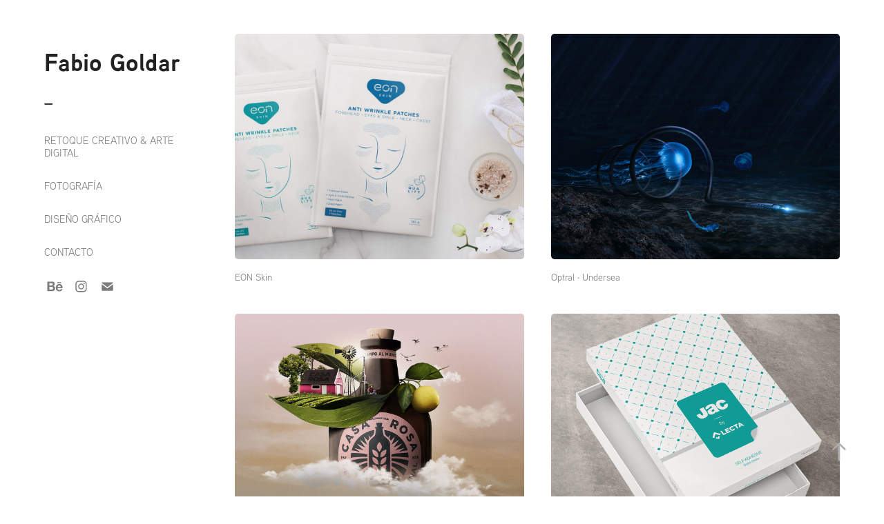

--- FILE ---
content_type: text/html; charset=utf-8
request_url: https://fabiogoldar.com.ar/
body_size: 18383
content:
<!DOCTYPE HTML>
<html lang="en-US">
<head>
  <meta charset="UTF-8" />
  <meta name="viewport" content="width=device-width, initial-scale=1" />
      <meta name="twitter:card"  content="summary_large_image" />
      <meta name="twitter:site"  content="@AdobePortfolio" />
      <meta  property="og:title" content="Fabio Goldar" />
      <meta  property="og:image" content="https://cdn.myportfolio.com/54edfd4d5ca547f9f270b64acc5645bd/9036ef16-2903-4b9c-9386-aa70e480cc08_car_202x158.jpg?h=56897c0c1f57bb53d9cb9adff02ee1e3" />
        <link rel="icon" href="https://cdn.myportfolio.com/54edfd4d5ca547f9f270b64acc5645bd/e12b5124-4685-4a71-b167-a124ca3c318f_carw_1x1x32.png?h=615dfb862b4c3e54fa98f596266567ca" />
        <link rel="apple-touch-icon" href="https://cdn.myportfolio.com/54edfd4d5ca547f9f270b64acc5645bd/84cfd78c-9bbd-4a2f-8939-2ba40559d186_carw_1x1x180.png?h=138b8cea36fcbc79c6dbc50358ecbfe0" />
      <link rel="stylesheet" href="/dist/css/main.css" type="text/css" />
      <link rel="stylesheet" href="https://cdn.myportfolio.com/54edfd4d5ca547f9f270b64acc5645bd/6a900e080da3c40a56312828509582661693953982.css?h=09e0abf30bdcc313ee4651291fb3385c" type="text/css" />
    <link rel="canonical" href="https://fabiogoldar.com.ar/proyectos" />
      <title>Fabio Goldar</title>
    <script type="text/javascript" src="//use.typekit.net/ik/[base64].js?cb=35f77bfb8b50944859ea3d3804e7194e7a3173fb" async onload="
    try {
      window.Typekit.load();
    } catch (e) {
      console.warn('Typekit not loaded.');
    }
    "></script>
</head>
  <body class="transition-enabled">  <div class='page-background-video page-background-video-with-panel'>
  </div>
  <div class="js-responsive-nav">
    <div class="responsive-nav has-social">
      <div class="close-responsive-click-area js-close-responsive-nav">
        <div class="close-responsive-button"></div>
      </div>
          <nav data-hover-hint="nav">
              <ul class="group">
                  <li class="gallery-title"><a href="/retoque-creativo-arte-digital"  >Retoque creativo &amp; Arte digital</a></li>
              </ul>
              <ul class="group">
                  <li class="gallery-title"><a href="/fotografia"  >Fotografía</a></li>
              </ul>
              <ul class="group">
                  <li class="gallery-title"><a href="/diseno"  >Diseño Gráfico</a></li>
              </ul>
      <div class="page-title">
        <a href="/contacto" >Contacto</a>
      </div>
              <div class="social pf-nav-social" data-hover-hint="navSocialIcons">
                <ul>
                        <li>
                          <a href="https://www.behance.net/fabiogoldar" target="_blank">
                            <svg id="Layer_1" data-name="Layer 1" xmlns="http://www.w3.org/2000/svg" viewBox="0 0 30 24" class="icon"><path id="path-1" d="M18.83,14.38a2.78,2.78,0,0,0,.65,1.9,2.31,2.31,0,0,0,1.7.59,2.31,2.31,0,0,0,1.38-.41,1.79,1.79,0,0,0,.71-0.87h2.31a4.48,4.48,0,0,1-1.71,2.53,5,5,0,0,1-2.78.76,5.53,5.53,0,0,1-2-.37,4.34,4.34,0,0,1-1.55-1,4.77,4.77,0,0,1-1-1.63,6.29,6.29,0,0,1,0-4.13,4.83,4.83,0,0,1,1-1.64A4.64,4.64,0,0,1,19.09,9a4.86,4.86,0,0,1,2-.4A4.5,4.5,0,0,1,23.21,9a4.36,4.36,0,0,1,1.5,1.3,5.39,5.39,0,0,1,.84,1.86,7,7,0,0,1,.18,2.18h-6.9Zm3.67-3.24A1.94,1.94,0,0,0,21,10.6a2.26,2.26,0,0,0-1,.22,2,2,0,0,0-.66.54,1.94,1.94,0,0,0-.35.69,3.47,3.47,0,0,0-.12.65h4.29A2.75,2.75,0,0,0,22.5,11.14ZM18.29,6h5.36V7.35H18.29V6ZM13.89,17.7a4.4,4.4,0,0,1-1.51.7,6.44,6.44,0,0,1-1.73.22H4.24V5.12h6.24a7.7,7.7,0,0,1,1.73.17,3.67,3.67,0,0,1,1.33.56,2.6,2.6,0,0,1,.86,1,3.74,3.74,0,0,1,.3,1.58,3,3,0,0,1-.46,1.7,3.33,3.33,0,0,1-1.35,1.12,3.19,3.19,0,0,1,1.82,1.26,3.79,3.79,0,0,1,.59,2.17,3.79,3.79,0,0,1-.39,1.77A3.24,3.24,0,0,1,13.89,17.7ZM11.72,8.19a1.25,1.25,0,0,0-.45-0.47,1.88,1.88,0,0,0-.64-0.24,5.5,5.5,0,0,0-.76-0.05H7.16v3.16h3a2,2,0,0,0,1.28-.38A1.43,1.43,0,0,0,11.89,9,1.73,1.73,0,0,0,11.72,8.19ZM11.84,13a2.39,2.39,0,0,0-1.52-.45H7.16v3.73h3.11a3.61,3.61,0,0,0,.82-0.09A2,2,0,0,0,11.77,16a1.39,1.39,0,0,0,.47-0.54,1.85,1.85,0,0,0,.17-0.88A1.77,1.77,0,0,0,11.84,13Z"/></svg>
                          </a>
                        </li>
                        <li>
                          <a href="https://www.instagram.com/fabiogoldar" target="_blank">
                            <svg version="1.1" id="Layer_1" xmlns="http://www.w3.org/2000/svg" xmlns:xlink="http://www.w3.org/1999/xlink" viewBox="0 0 30 24" style="enable-background:new 0 0 30 24;" xml:space="preserve" class="icon">
                            <g>
                              <path d="M15,5.4c2.1,0,2.4,0,3.2,0c0.8,0,1.2,0.2,1.5,0.3c0.4,0.1,0.6,0.3,0.9,0.6c0.3,0.3,0.5,0.5,0.6,0.9
                                c0.1,0.3,0.2,0.7,0.3,1.5c0,0.8,0,1.1,0,3.2s0,2.4,0,3.2c0,0.8-0.2,1.2-0.3,1.5c-0.1,0.4-0.3,0.6-0.6,0.9c-0.3,0.3-0.5,0.5-0.9,0.6
                                c-0.3,0.1-0.7,0.2-1.5,0.3c-0.8,0-1.1,0-3.2,0s-2.4,0-3.2,0c-0.8,0-1.2-0.2-1.5-0.3c-0.4-0.1-0.6-0.3-0.9-0.6
                                c-0.3-0.3-0.5-0.5-0.6-0.9c-0.1-0.3-0.2-0.7-0.3-1.5c0-0.8,0-1.1,0-3.2s0-2.4,0-3.2c0-0.8,0.2-1.2,0.3-1.5c0.1-0.4,0.3-0.6,0.6-0.9
                                c0.3-0.3,0.5-0.5,0.9-0.6c0.3-0.1,0.7-0.2,1.5-0.3C12.6,5.4,12.9,5.4,15,5.4 M15,4c-2.2,0-2.4,0-3.3,0c-0.9,0-1.4,0.2-1.9,0.4
                                c-0.5,0.2-1,0.5-1.4,0.9C7.9,5.8,7.6,6.2,7.4,6.8C7.2,7.3,7.1,7.9,7,8.7C7,9.6,7,9.8,7,12s0,2.4,0,3.3c0,0.9,0.2,1.4,0.4,1.9
                                c0.2,0.5,0.5,1,0.9,1.4c0.4,0.4,0.9,0.7,1.4,0.9c0.5,0.2,1.1,0.3,1.9,0.4c0.9,0,1.1,0,3.3,0s2.4,0,3.3,0c0.9,0,1.4-0.2,1.9-0.4
                                c0.5-0.2,1-0.5,1.4-0.9c0.4-0.4,0.7-0.9,0.9-1.4c0.2-0.5,0.3-1.1,0.4-1.9c0-0.9,0-1.1,0-3.3s0-2.4,0-3.3c0-0.9-0.2-1.4-0.4-1.9
                                c-0.2-0.5-0.5-1-0.9-1.4c-0.4-0.4-0.9-0.7-1.4-0.9c-0.5-0.2-1.1-0.3-1.9-0.4C17.4,4,17.2,4,15,4L15,4L15,4z"/>
                              <path d="M15,7.9c-2.3,0-4.1,1.8-4.1,4.1s1.8,4.1,4.1,4.1s4.1-1.8,4.1-4.1S17.3,7.9,15,7.9L15,7.9z M15,14.7c-1.5,0-2.7-1.2-2.7-2.7
                                c0-1.5,1.2-2.7,2.7-2.7s2.7,1.2,2.7,2.7C17.7,13.5,16.5,14.7,15,14.7L15,14.7z"/>
                              <path d="M20.2,7.7c0,0.5-0.4,1-1,1s-1-0.4-1-1s0.4-1,1-1S20.2,7.2,20.2,7.7L20.2,7.7z"/>
                            </g>
                            </svg>
                          </a>
                        </li>
                        <li>
                          <a href="mailto:hola@fabiogoldar.com.ar">
                            <svg version="1.1" id="Layer_1" xmlns="http://www.w3.org/2000/svg" xmlns:xlink="http://www.w3.org/1999/xlink" x="0px" y="0px" viewBox="0 0 30 24" style="enable-background:new 0 0 30 24;" xml:space="preserve" class="icon">
                              <g>
                                <path d="M15,13L7.1,7.1c0-0.5,0.4-1,1-1h13.8c0.5,0,1,0.4,1,1L15,13z M15,14.8l7.9-5.9v8.1c0,0.5-0.4,1-1,1H8.1c-0.5,0-1-0.4-1-1 V8.8L15,14.8z"/>
                              </g>
                            </svg>
                          </a>
                        </li>
                </ul>
              </div>
          </nav>
    </div>
  </div>
  <div class="site-wrap cfix js-site-wrap">
    <div class="site-container">
      <div class="site-content e2e-site-content">
        <div class="sidebar-content">
          <header class="site-header">
              <div class="logo-wrap" data-hover-hint="logo">
                    <div class="logo e2e-site-logo-text logo-text  ">
      <a href="/proyectos" class="preserve-whitespace">Fabio Goldar</a>

</div>
<div class="logo-secondary logo-secondary-text ">
      <span class="preserve-whitespace">_</span>
</div>

              </div>
  <div class="hamburger-click-area js-hamburger">
    <div class="hamburger">
      <i></i>
      <i></i>
      <i></i>
    </div>
  </div>
          </header>
              <nav data-hover-hint="nav">
              <ul class="group">
                  <li class="gallery-title"><a href="/retoque-creativo-arte-digital"  >Retoque creativo &amp; Arte digital</a></li>
              </ul>
              <ul class="group">
                  <li class="gallery-title"><a href="/fotografia"  >Fotografía</a></li>
              </ul>
              <ul class="group">
                  <li class="gallery-title"><a href="/diseno"  >Diseño Gráfico</a></li>
              </ul>
      <div class="page-title">
        <a href="/contacto" >Contacto</a>
      </div>
                  <div class="social pf-nav-social" data-hover-hint="navSocialIcons">
                    <ul>
                            <li>
                              <a href="https://www.behance.net/fabiogoldar" target="_blank">
                                <svg id="Layer_1" data-name="Layer 1" xmlns="http://www.w3.org/2000/svg" viewBox="0 0 30 24" class="icon"><path id="path-1" d="M18.83,14.38a2.78,2.78,0,0,0,.65,1.9,2.31,2.31,0,0,0,1.7.59,2.31,2.31,0,0,0,1.38-.41,1.79,1.79,0,0,0,.71-0.87h2.31a4.48,4.48,0,0,1-1.71,2.53,5,5,0,0,1-2.78.76,5.53,5.53,0,0,1-2-.37,4.34,4.34,0,0,1-1.55-1,4.77,4.77,0,0,1-1-1.63,6.29,6.29,0,0,1,0-4.13,4.83,4.83,0,0,1,1-1.64A4.64,4.64,0,0,1,19.09,9a4.86,4.86,0,0,1,2-.4A4.5,4.5,0,0,1,23.21,9a4.36,4.36,0,0,1,1.5,1.3,5.39,5.39,0,0,1,.84,1.86,7,7,0,0,1,.18,2.18h-6.9Zm3.67-3.24A1.94,1.94,0,0,0,21,10.6a2.26,2.26,0,0,0-1,.22,2,2,0,0,0-.66.54,1.94,1.94,0,0,0-.35.69,3.47,3.47,0,0,0-.12.65h4.29A2.75,2.75,0,0,0,22.5,11.14ZM18.29,6h5.36V7.35H18.29V6ZM13.89,17.7a4.4,4.4,0,0,1-1.51.7,6.44,6.44,0,0,1-1.73.22H4.24V5.12h6.24a7.7,7.7,0,0,1,1.73.17,3.67,3.67,0,0,1,1.33.56,2.6,2.6,0,0,1,.86,1,3.74,3.74,0,0,1,.3,1.58,3,3,0,0,1-.46,1.7,3.33,3.33,0,0,1-1.35,1.12,3.19,3.19,0,0,1,1.82,1.26,3.79,3.79,0,0,1,.59,2.17,3.79,3.79,0,0,1-.39,1.77A3.24,3.24,0,0,1,13.89,17.7ZM11.72,8.19a1.25,1.25,0,0,0-.45-0.47,1.88,1.88,0,0,0-.64-0.24,5.5,5.5,0,0,0-.76-0.05H7.16v3.16h3a2,2,0,0,0,1.28-.38A1.43,1.43,0,0,0,11.89,9,1.73,1.73,0,0,0,11.72,8.19ZM11.84,13a2.39,2.39,0,0,0-1.52-.45H7.16v3.73h3.11a3.61,3.61,0,0,0,.82-0.09A2,2,0,0,0,11.77,16a1.39,1.39,0,0,0,.47-0.54,1.85,1.85,0,0,0,.17-0.88A1.77,1.77,0,0,0,11.84,13Z"/></svg>
                              </a>
                            </li>
                            <li>
                              <a href="https://www.instagram.com/fabiogoldar" target="_blank">
                                <svg version="1.1" id="Layer_1" xmlns="http://www.w3.org/2000/svg" xmlns:xlink="http://www.w3.org/1999/xlink" viewBox="0 0 30 24" style="enable-background:new 0 0 30 24;" xml:space="preserve" class="icon">
                                <g>
                                  <path d="M15,5.4c2.1,0,2.4,0,3.2,0c0.8,0,1.2,0.2,1.5,0.3c0.4,0.1,0.6,0.3,0.9,0.6c0.3,0.3,0.5,0.5,0.6,0.9
                                    c0.1,0.3,0.2,0.7,0.3,1.5c0,0.8,0,1.1,0,3.2s0,2.4,0,3.2c0,0.8-0.2,1.2-0.3,1.5c-0.1,0.4-0.3,0.6-0.6,0.9c-0.3,0.3-0.5,0.5-0.9,0.6
                                    c-0.3,0.1-0.7,0.2-1.5,0.3c-0.8,0-1.1,0-3.2,0s-2.4,0-3.2,0c-0.8,0-1.2-0.2-1.5-0.3c-0.4-0.1-0.6-0.3-0.9-0.6
                                    c-0.3-0.3-0.5-0.5-0.6-0.9c-0.1-0.3-0.2-0.7-0.3-1.5c0-0.8,0-1.1,0-3.2s0-2.4,0-3.2c0-0.8,0.2-1.2,0.3-1.5c0.1-0.4,0.3-0.6,0.6-0.9
                                    c0.3-0.3,0.5-0.5,0.9-0.6c0.3-0.1,0.7-0.2,1.5-0.3C12.6,5.4,12.9,5.4,15,5.4 M15,4c-2.2,0-2.4,0-3.3,0c-0.9,0-1.4,0.2-1.9,0.4
                                    c-0.5,0.2-1,0.5-1.4,0.9C7.9,5.8,7.6,6.2,7.4,6.8C7.2,7.3,7.1,7.9,7,8.7C7,9.6,7,9.8,7,12s0,2.4,0,3.3c0,0.9,0.2,1.4,0.4,1.9
                                    c0.2,0.5,0.5,1,0.9,1.4c0.4,0.4,0.9,0.7,1.4,0.9c0.5,0.2,1.1,0.3,1.9,0.4c0.9,0,1.1,0,3.3,0s2.4,0,3.3,0c0.9,0,1.4-0.2,1.9-0.4
                                    c0.5-0.2,1-0.5,1.4-0.9c0.4-0.4,0.7-0.9,0.9-1.4c0.2-0.5,0.3-1.1,0.4-1.9c0-0.9,0-1.1,0-3.3s0-2.4,0-3.3c0-0.9-0.2-1.4-0.4-1.9
                                    c-0.2-0.5-0.5-1-0.9-1.4c-0.4-0.4-0.9-0.7-1.4-0.9c-0.5-0.2-1.1-0.3-1.9-0.4C17.4,4,17.2,4,15,4L15,4L15,4z"/>
                                  <path d="M15,7.9c-2.3,0-4.1,1.8-4.1,4.1s1.8,4.1,4.1,4.1s4.1-1.8,4.1-4.1S17.3,7.9,15,7.9L15,7.9z M15,14.7c-1.5,0-2.7-1.2-2.7-2.7
                                    c0-1.5,1.2-2.7,2.7-2.7s2.7,1.2,2.7,2.7C17.7,13.5,16.5,14.7,15,14.7L15,14.7z"/>
                                  <path d="M20.2,7.7c0,0.5-0.4,1-1,1s-1-0.4-1-1s0.4-1,1-1S20.2,7.2,20.2,7.7L20.2,7.7z"/>
                                </g>
                                </svg>
                              </a>
                            </li>
                            <li>
                              <a href="mailto:hola@fabiogoldar.com.ar">
                                <svg version="1.1" id="Layer_1" xmlns="http://www.w3.org/2000/svg" xmlns:xlink="http://www.w3.org/1999/xlink" x="0px" y="0px" viewBox="0 0 30 24" style="enable-background:new 0 0 30 24;" xml:space="preserve" class="icon">
                                  <g>
                                    <path d="M15,13L7.1,7.1c0-0.5,0.4-1,1-1h13.8c0.5,0,1,0.4,1,1L15,13z M15,14.8l7.9-5.9v8.1c0,0.5-0.4,1-1,1H8.1c-0.5,0-1-0.4-1-1 V8.8L15,14.8z"/>
                                  </g>
                                </svg>
                              </a>
                            </li>
                    </ul>
                  </div>
              </nav>
        </div>
        <main>
          <section class="project-covers" data-context="page.gallery.covers">
          <a class="project-cover js-project-cover-touch hold-space" href="/eon-skin" data-context="pages" data-identity="id:p64cddf4935b95da62e08159b1582d3c25efba1c6d23ecb3805b23" data-hover-hint-id="p64cddf4935b95da62e08159b1582d3c25efba1c6d23ecb3805b23" data-hover-hint="galleryPageCover">
              <div class="cover-image-wrap">
                <div class="cover-image">
                    <div class="cover cover-normal">

            <img
              class="cover__img js-lazy"
              src="https://cdn.myportfolio.com/54edfd4d5ca547f9f270b64acc5645bd/9036ef16-2903-4b9c-9386-aa70e480cc08_carw_202x158x32.jpg?h=57036a29dd2d88303e568ca1dd8006a9"
              data-src="https://cdn.myportfolio.com/54edfd4d5ca547f9f270b64acc5645bd/9036ef16-2903-4b9c-9386-aa70e480cc08_car_202x158.jpg?h=56897c0c1f57bb53d9cb9adff02ee1e3"
              data-srcset="https://cdn.myportfolio.com/54edfd4d5ca547f9f270b64acc5645bd/9036ef16-2903-4b9c-9386-aa70e480cc08_carw_202x158x640.jpg?h=3ec002cc857c212c162a883904f2190a 640w, https://cdn.myportfolio.com/54edfd4d5ca547f9f270b64acc5645bd/9036ef16-2903-4b9c-9386-aa70e480cc08_carw_202x158x1280.jpg?h=9b48cec54652856cfdea8519d94b86a4 1280w, https://cdn.myportfolio.com/54edfd4d5ca547f9f270b64acc5645bd/9036ef16-2903-4b9c-9386-aa70e480cc08_carw_202x158x1366.jpg?h=34e83803a677976366e41561ff30e172 1366w, https://cdn.myportfolio.com/54edfd4d5ca547f9f270b64acc5645bd/9036ef16-2903-4b9c-9386-aa70e480cc08_carw_202x158x1920.jpg?h=2c53e738d086db201617a60325c3f68f 1920w, https://cdn.myportfolio.com/54edfd4d5ca547f9f270b64acc5645bd/9036ef16-2903-4b9c-9386-aa70e480cc08_carw_202x158x2560.jpg?h=5cac7e5dd5afa98b564fbed759072479 2560w, https://cdn.myportfolio.com/54edfd4d5ca547f9f270b64acc5645bd/9036ef16-2903-4b9c-9386-aa70e480cc08_carw_202x158x5120.jpg?h=33061783e7f9be211ffe0afea847f572 5120w"
              data-sizes="(max-width: 540px) 100vw, (max-width: 768px) 50vw, calc(1400px / 2)"
            >
                              </div>
                </div>
              </div>
            <div class="details-wrap">
              <div class="details">
                <div class="details-inner">
                    <div class="title preserve-whitespace">EON Skin</div>
                </div>
              </div>
            </div>
          </a>
          <a class="project-cover js-project-cover-touch hold-space" href="/optral-undersea" data-context="pages" data-identity="id:p64cdd4fa6f5b58fced53d5884375a3641a0d97444f795c1b013f5" data-hover-hint-id="p64cdd4fa6f5b58fced53d5884375a3641a0d97444f795c1b013f5" data-hover-hint="galleryPageCover">
              <div class="cover-image-wrap">
                <div class="cover-image">
                    <div class="cover cover-normal">

            <img
              class="cover__img js-lazy"
              src="https://cdn.myportfolio.com/54edfd4d5ca547f9f270b64acc5645bd/2a5a7422-876d-4c29-b546-16aa37e850a7_carw_202x158x32.jpg?h=9fbbc09555c3863e70c74469b093939b"
              data-src="https://cdn.myportfolio.com/54edfd4d5ca547f9f270b64acc5645bd/2a5a7422-876d-4c29-b546-16aa37e850a7_car_202x158.jpg?h=46fa0d4fea57b4d4db1394e8ddcc13da"
              data-srcset="https://cdn.myportfolio.com/54edfd4d5ca547f9f270b64acc5645bd/2a5a7422-876d-4c29-b546-16aa37e850a7_carw_202x158x640.jpg?h=eae4355d99ece0625199788e6291cc1c 640w, https://cdn.myportfolio.com/54edfd4d5ca547f9f270b64acc5645bd/2a5a7422-876d-4c29-b546-16aa37e850a7_carw_202x158x1280.jpg?h=5cacb9bd5b1dc7cc169042cd8b44d84c 1280w, https://cdn.myportfolio.com/54edfd4d5ca547f9f270b64acc5645bd/2a5a7422-876d-4c29-b546-16aa37e850a7_carw_202x158x1366.jpg?h=207a9385116af5b78e17615b25c17899 1366w, https://cdn.myportfolio.com/54edfd4d5ca547f9f270b64acc5645bd/2a5a7422-876d-4c29-b546-16aa37e850a7_carw_202x158x1920.jpg?h=c024a00f039e05b2d133435ca330e422 1920w, https://cdn.myportfolio.com/54edfd4d5ca547f9f270b64acc5645bd/2a5a7422-876d-4c29-b546-16aa37e850a7_carw_202x158x2560.jpg?h=deb022cd4c1795a9f07d7472ad89b257 2560w, https://cdn.myportfolio.com/54edfd4d5ca547f9f270b64acc5645bd/2a5a7422-876d-4c29-b546-16aa37e850a7_carw_202x158x5120.jpg?h=696418b31dcb970533076bbf585a8883 5120w"
              data-sizes="(max-width: 540px) 100vw, (max-width: 768px) 50vw, calc(1400px / 2)"
            >
                              </div>
                </div>
              </div>
            <div class="details-wrap">
              <div class="details">
                <div class="details-inner">
                    <div class="title preserve-whitespace">Optral · Undersea</div>
                </div>
              </div>
            </div>
          </a>
          <a class="project-cover js-project-cover-touch hold-space" href="/casa-rosa-destilar-la-argentina" data-context="pages" data-identity="id:p64cdd4f9e235f553ec53c46b1893891d86fc48b0a3d76ba028eaa" data-hover-hint-id="p64cdd4f9e235f553ec53c46b1893891d86fc48b0a3d76ba028eaa" data-hover-hint="galleryPageCover">
              <div class="cover-image-wrap">
                <div class="cover-image">
                    <div class="cover cover-normal">

            <img
              class="cover__img js-lazy"
              src="https://cdn.myportfolio.com/54edfd4d5ca547f9f270b64acc5645bd/ecc4a87c-ccd4-4189-8d03-67ddbc742c6c_carw_202x158x32.jpg?h=d258d37f617ff89f16774c40b79661a6"
              data-src="https://cdn.myportfolio.com/54edfd4d5ca547f9f270b64acc5645bd/ecc4a87c-ccd4-4189-8d03-67ddbc742c6c_car_202x158.jpg?h=63a0df7778bebf3405ca952419f306e7"
              data-srcset="https://cdn.myportfolio.com/54edfd4d5ca547f9f270b64acc5645bd/ecc4a87c-ccd4-4189-8d03-67ddbc742c6c_carw_202x158x640.jpg?h=ec730f7c0dd852c5da0cce377535346e 640w, https://cdn.myportfolio.com/54edfd4d5ca547f9f270b64acc5645bd/ecc4a87c-ccd4-4189-8d03-67ddbc742c6c_carw_202x158x1280.jpg?h=a198c8e3f43c6f57148a5f0a7a5335e0 1280w, https://cdn.myportfolio.com/54edfd4d5ca547f9f270b64acc5645bd/ecc4a87c-ccd4-4189-8d03-67ddbc742c6c_carw_202x158x1366.jpg?h=d25bee6bb672337656985ecf25add200 1366w, https://cdn.myportfolio.com/54edfd4d5ca547f9f270b64acc5645bd/ecc4a87c-ccd4-4189-8d03-67ddbc742c6c_carw_202x158x1920.jpg?h=e477c2cbdfff800887dc4de1ca5d4c33 1920w, https://cdn.myportfolio.com/54edfd4d5ca547f9f270b64acc5645bd/ecc4a87c-ccd4-4189-8d03-67ddbc742c6c_carw_202x158x2560.jpg?h=65f6a368dd8341d209172bc34b65834b 2560w, https://cdn.myportfolio.com/54edfd4d5ca547f9f270b64acc5645bd/ecc4a87c-ccd4-4189-8d03-67ddbc742c6c_carw_202x158x5120.jpg?h=ad98f3578e24dbae2a653d6ebaa66baa 5120w"
              data-sizes="(max-width: 540px) 100vw, (max-width: 768px) 50vw, calc(1400px / 2)"
            >
                              </div>
                </div>
              </div>
            <div class="details-wrap">
              <div class="details">
                <div class="details-inner">
                    <div class="title preserve-whitespace">Casa Rosa · Destilar la Argentina</div>
                </div>
              </div>
            </div>
          </a>
          <a class="project-cover js-project-cover-touch hold-space" href="/fasson-jac" data-context="pages" data-identity="id:p6333bb40e551dedc4e2ee5fb88292b75848a07b77ad621b04ce27" data-hover-hint-id="p6333bb40e551dedc4e2ee5fb88292b75848a07b77ad621b04ce27" data-hover-hint="galleryPageCover">
              <div class="cover-image-wrap">
                <div class="cover-image">
                    <div class="cover cover-normal">

            <img
              class="cover__img js-lazy"
              src="https://cdn.myportfolio.com/54edfd4d5ca547f9f270b64acc5645bd/303c9cec-72b7-4db9-8e3e-b81e4ed079cb_carw_202x158x32.jpg?h=367af772333585b35ac2abc1b3f9ea27"
              data-src="https://cdn.myportfolio.com/54edfd4d5ca547f9f270b64acc5645bd/303c9cec-72b7-4db9-8e3e-b81e4ed079cb_car_202x158.jpg?h=82208da7d340b765d5c27765389bfc17"
              data-srcset="https://cdn.myportfolio.com/54edfd4d5ca547f9f270b64acc5645bd/303c9cec-72b7-4db9-8e3e-b81e4ed079cb_carw_202x158x640.jpg?h=5e11edb2991d89968152f781c1d2bcb5 640w, https://cdn.myportfolio.com/54edfd4d5ca547f9f270b64acc5645bd/303c9cec-72b7-4db9-8e3e-b81e4ed079cb_carw_202x158x1280.jpg?h=97e09b80b81f804d7ee4dabd1f1dd906 1280w, https://cdn.myportfolio.com/54edfd4d5ca547f9f270b64acc5645bd/303c9cec-72b7-4db9-8e3e-b81e4ed079cb_carw_202x158x1366.jpg?h=a0d3877db81a1fe65ee28f3ea0cfc236 1366w, https://cdn.myportfolio.com/54edfd4d5ca547f9f270b64acc5645bd/303c9cec-72b7-4db9-8e3e-b81e4ed079cb_carw_202x158x1920.jpg?h=500cff52dd72a950805992fa9e54255f 1920w, https://cdn.myportfolio.com/54edfd4d5ca547f9f270b64acc5645bd/303c9cec-72b7-4db9-8e3e-b81e4ed079cb_carw_202x158x2560.jpg?h=c71c9ec62cdb909fc0caf3514ea34eae 2560w, https://cdn.myportfolio.com/54edfd4d5ca547f9f270b64acc5645bd/303c9cec-72b7-4db9-8e3e-b81e4ed079cb_carw_202x158x5120.jpg?h=223dcec3cc315910d3e0303940398c80 5120w"
              data-sizes="(max-width: 540px) 100vw, (max-width: 768px) 50vw, calc(1400px / 2)"
            >
                              </div>
                </div>
              </div>
            <div class="details-wrap">
              <div class="details">
                <div class="details-inner">
                    <div class="title preserve-whitespace">Fasson &amp; Jac</div>
                </div>
              </div>
            </div>
          </a>
          <a class="project-cover js-project-cover-touch hold-space" href="/optral-80s" data-context="pages" data-identity="id:p60316a93b22175276ec6464960049107e26857c0c5c9778668171" data-hover-hint-id="p60316a93b22175276ec6464960049107e26857c0c5c9778668171" data-hover-hint="galleryPageCover">
              <div class="cover-image-wrap">
                <div class="cover-image">
                    <div class="cover cover-normal">

            <img
              class="cover__img js-lazy"
              src="https://cdn.myportfolio.com/54edfd4d5ca547f9f270b64acc5645bd/9abf1ce9-354d-4e6a-ad61-f7cd66866179_carw_202x158x32.jpg?h=d7a8123d2a5923c32c2c15480fa7a50e"
              data-src="https://cdn.myportfolio.com/54edfd4d5ca547f9f270b64acc5645bd/9abf1ce9-354d-4e6a-ad61-f7cd66866179_car_202x158.jpg?h=0614cbd018d255a153a52ae2867758c4"
              data-srcset="https://cdn.myportfolio.com/54edfd4d5ca547f9f270b64acc5645bd/9abf1ce9-354d-4e6a-ad61-f7cd66866179_carw_202x158x640.jpg?h=e74d694a8e17aa6b2081b11ac4c15efe 640w, https://cdn.myportfolio.com/54edfd4d5ca547f9f270b64acc5645bd/9abf1ce9-354d-4e6a-ad61-f7cd66866179_carw_202x158x1280.jpg?h=9543dca2e4b44c21b72d5a159e0fdab7 1280w, https://cdn.myportfolio.com/54edfd4d5ca547f9f270b64acc5645bd/9abf1ce9-354d-4e6a-ad61-f7cd66866179_carw_202x158x1366.jpg?h=3fe558add69ff34635da9c227c0f542e 1366w, https://cdn.myportfolio.com/54edfd4d5ca547f9f270b64acc5645bd/9abf1ce9-354d-4e6a-ad61-f7cd66866179_carw_202x158x1920.jpg?h=f389ecf1d20f4bc38a0c5a04680d75dd 1920w, https://cdn.myportfolio.com/54edfd4d5ca547f9f270b64acc5645bd/9abf1ce9-354d-4e6a-ad61-f7cd66866179_carw_202x158x2560.jpg?h=32d33fb4069fb12f56e3719400f0ddf5 2560w, https://cdn.myportfolio.com/54edfd4d5ca547f9f270b64acc5645bd/9abf1ce9-354d-4e6a-ad61-f7cd66866179_carw_202x158x5120.jpg?h=962438f88bd9a394e816a777edfe56f7 5120w"
              data-sizes="(max-width: 540px) 100vw, (max-width: 768px) 50vw, calc(1400px / 2)"
            >
                              </div>
                </div>
              </div>
            <div class="details-wrap">
              <div class="details">
                <div class="details-inner">
                    <div class="title preserve-whitespace">Optral · 80's</div>
                </div>
              </div>
            </div>
          </a>
          <a class="project-cover js-project-cover-touch hold-space" href="/casa-rosa" data-context="pages" data-identity="id:p5f16261410f7bb8958aea68d603cfb48cb1e07e661af490fe3998" data-hover-hint-id="p5f16261410f7bb8958aea68d603cfb48cb1e07e661af490fe3998" data-hover-hint="galleryPageCover">
              <div class="cover-image-wrap">
                <div class="cover-image">
                    <div class="cover cover-normal">

            <img
              class="cover__img js-lazy"
              src="https://cdn.myportfolio.com/54edfd4d5ca547f9f270b64acc5645bd/c9655333-c98f-408b-b032-01a0a664fe7f_carw_202x158x32.jpg?h=6851e5663166d725212234f57059ea90"
              data-src="https://cdn.myportfolio.com/54edfd4d5ca547f9f270b64acc5645bd/c9655333-c98f-408b-b032-01a0a664fe7f_car_202x158.jpg?h=163c3f83e3cb759192464e63a2f95e51"
              data-srcset="https://cdn.myportfolio.com/54edfd4d5ca547f9f270b64acc5645bd/c9655333-c98f-408b-b032-01a0a664fe7f_carw_202x158x640.jpg?h=d829ffa5e22b9b20f9971c6e3993c7e3 640w, https://cdn.myportfolio.com/54edfd4d5ca547f9f270b64acc5645bd/c9655333-c98f-408b-b032-01a0a664fe7f_carw_202x158x1280.jpg?h=d6e73d4c58778c65b8e26894683fb183 1280w, https://cdn.myportfolio.com/54edfd4d5ca547f9f270b64acc5645bd/c9655333-c98f-408b-b032-01a0a664fe7f_carw_202x158x1366.jpg?h=b7088e3b148bf308c9b49e1b00c357b8 1366w, https://cdn.myportfolio.com/54edfd4d5ca547f9f270b64acc5645bd/c9655333-c98f-408b-b032-01a0a664fe7f_carw_202x158x1920.jpg?h=28790c4fa6350054d4ad497e00ed0eef 1920w, https://cdn.myportfolio.com/54edfd4d5ca547f9f270b64acc5645bd/c9655333-c98f-408b-b032-01a0a664fe7f_carw_202x158x2560.jpg?h=40f0763241d463c294e3a95d0d9b494d 2560w, https://cdn.myportfolio.com/54edfd4d5ca547f9f270b64acc5645bd/c9655333-c98f-408b-b032-01a0a664fe7f_carw_202x158x5120.jpg?h=3d600141e4c8848d19ab3e60963ff9c8 5120w"
              data-sizes="(max-width: 540px) 100vw, (max-width: 768px) 50vw, calc(1400px / 2)"
            >
                              </div>
                </div>
              </div>
            <div class="details-wrap">
              <div class="details">
                <div class="details-inner">
                    <div class="title preserve-whitespace">Casa Rosa</div>
                </div>
              </div>
            </div>
          </a>
          <a class="project-cover js-project-cover-touch hold-space" href="/cooperativa-batan" data-context="pages" data-identity="id:p5e1e21145d2a757e8881dfa32f437654bb280bf202c32a9d7bbfa" data-hover-hint-id="p5e1e21145d2a757e8881dfa32f437654bb280bf202c32a9d7bbfa" data-hover-hint="galleryPageCover">
              <div class="cover-image-wrap">
                <div class="cover-image">
                    <div class="cover cover-normal">

            <img
              class="cover__img js-lazy"
              src="https://cdn.myportfolio.com/54edfd4d5ca547f9f270b64acc5645bd/2118665e-d056-4144-8a9b-358fad8668cf_carw_202x158x32.jpg?h=9040eb9a57cb93f194ed5230e19e80c8"
              data-src="https://cdn.myportfolio.com/54edfd4d5ca547f9f270b64acc5645bd/2118665e-d056-4144-8a9b-358fad8668cf_car_202x158.jpg?h=6bb48a702fcb880f315aa0ac91bb27ed"
              data-srcset="https://cdn.myportfolio.com/54edfd4d5ca547f9f270b64acc5645bd/2118665e-d056-4144-8a9b-358fad8668cf_carw_202x158x640.jpg?h=ac073cb80724aa9fd85a8c547f61c5ac 640w, https://cdn.myportfolio.com/54edfd4d5ca547f9f270b64acc5645bd/2118665e-d056-4144-8a9b-358fad8668cf_carw_202x158x1280.jpg?h=d6ecbd3fa90220807d5d3c8f1ed5fa67 1280w, https://cdn.myportfolio.com/54edfd4d5ca547f9f270b64acc5645bd/2118665e-d056-4144-8a9b-358fad8668cf_carw_202x158x1366.jpg?h=fd57a0d3eb87182884c65c9dd903c17a 1366w, https://cdn.myportfolio.com/54edfd4d5ca547f9f270b64acc5645bd/2118665e-d056-4144-8a9b-358fad8668cf_carw_202x158x1920.jpg?h=630b6c61f0b4ea29fd858941e35a35d0 1920w, https://cdn.myportfolio.com/54edfd4d5ca547f9f270b64acc5645bd/2118665e-d056-4144-8a9b-358fad8668cf_carw_202x158x2560.jpg?h=edef6a2eca87d9dbed0dbd3ddc6bd6a3 2560w, https://cdn.myportfolio.com/54edfd4d5ca547f9f270b64acc5645bd/2118665e-d056-4144-8a9b-358fad8668cf_carw_202x158x5120.jpg?h=b13b3606e551201b7e6df4e35281d89f 5120w"
              data-sizes="(max-width: 540px) 100vw, (max-width: 768px) 50vw, calc(1400px / 2)"
            >
                              </div>
                </div>
              </div>
            <div class="details-wrap">
              <div class="details">
                <div class="details-inner">
                    <div class="title preserve-whitespace">Cooperativa Batán / Guía telefónica / Flyers</div>
                </div>
              </div>
            </div>
          </a>
          <a class="project-cover js-project-cover-touch hold-space" href="/aproyadoya-diseno-ui" data-context="pages" data-identity="id:p5e1bdac93b745acc2904253e07de419441bb96c330fde094fdeb2" data-hover-hint-id="p5e1bdac93b745acc2904253e07de419441bb96c330fde094fdeb2" data-hover-hint="galleryPageCover">
              <div class="cover-image-wrap">
                <div class="cover-image">
                    <div class="cover cover-normal">

            <img
              class="cover__img js-lazy"
              src="https://cdn.myportfolio.com/54edfd4d5ca547f9f270b64acc5645bd/8e48f173-cce6-47aa-a2bf-49ea6ca10284_carw_202x158x32.jpg?h=33d6b37b472ada1e3e71973288253d35"
              data-src="https://cdn.myportfolio.com/54edfd4d5ca547f9f270b64acc5645bd/8e48f173-cce6-47aa-a2bf-49ea6ca10284_car_202x158.jpg?h=45ab353b0dffbcb6fcee3117890b0ff0"
              data-srcset="https://cdn.myportfolio.com/54edfd4d5ca547f9f270b64acc5645bd/8e48f173-cce6-47aa-a2bf-49ea6ca10284_carw_202x158x640.jpg?h=18cc025d9b20c312baafb72990caffe5 640w, https://cdn.myportfolio.com/54edfd4d5ca547f9f270b64acc5645bd/8e48f173-cce6-47aa-a2bf-49ea6ca10284_carw_202x158x1280.jpg?h=d293a1abf7f6f7decc45cdefc06c661f 1280w, https://cdn.myportfolio.com/54edfd4d5ca547f9f270b64acc5645bd/8e48f173-cce6-47aa-a2bf-49ea6ca10284_carw_202x158x1366.jpg?h=1809b4e9bd7c5d906d273d40b968491f 1366w, https://cdn.myportfolio.com/54edfd4d5ca547f9f270b64acc5645bd/8e48f173-cce6-47aa-a2bf-49ea6ca10284_carw_202x158x1920.jpg?h=2aaee0b994770c335508c037e60d08e9 1920w, https://cdn.myportfolio.com/54edfd4d5ca547f9f270b64acc5645bd/8e48f173-cce6-47aa-a2bf-49ea6ca10284_carw_202x158x2560.jpg?h=69e000b30f0fa550aedc06a17272ccf9 2560w, https://cdn.myportfolio.com/54edfd4d5ca547f9f270b64acc5645bd/8e48f173-cce6-47aa-a2bf-49ea6ca10284_carw_202x158x5120.jpg?h=cb5b21f38481e6493e41d258147ccf67 5120w"
              data-sizes="(max-width: 540px) 100vw, (max-width: 768px) 50vw, calc(1400px / 2)"
            >
                              </div>
                </div>
              </div>
            <div class="details-wrap">
              <div class="details">
                <div class="details-inner">
                    <div class="title preserve-whitespace">AproyadoYa! / Diseño UI</div>
                </div>
              </div>
            </div>
          </a>
          <a class="project-cover js-project-cover-touch hold-space" href="/aprobadoya-identidad" data-context="pages" data-identity="id:p5e1bdac9b60e7266c90ef7238eb088a81d2c4ae9ace7990533894" data-hover-hint-id="p5e1bdac9b60e7266c90ef7238eb088a81d2c4ae9ace7990533894" data-hover-hint="galleryPageCover">
              <div class="cover-image-wrap">
                <div class="cover-image">
                    <div class="cover cover-normal">

            <img
              class="cover__img js-lazy"
              src="https://cdn.myportfolio.com/54edfd4d5ca547f9f270b64acc5645bd/60d811fe-076d-4e78-a7c6-399b3525d62b_carw_202x158x32.jpg?h=ea26f2c41603dd6fb04407946bc57d2a"
              data-src="https://cdn.myportfolio.com/54edfd4d5ca547f9f270b64acc5645bd/60d811fe-076d-4e78-a7c6-399b3525d62b_car_202x158.jpg?h=fd99cedc0b8f3884b61cda07f2dc44fd"
              data-srcset="https://cdn.myportfolio.com/54edfd4d5ca547f9f270b64acc5645bd/60d811fe-076d-4e78-a7c6-399b3525d62b_carw_202x158x640.jpg?h=2bb88af78a42812b84bbda6a475173bb 640w, https://cdn.myportfolio.com/54edfd4d5ca547f9f270b64acc5645bd/60d811fe-076d-4e78-a7c6-399b3525d62b_carw_202x158x1280.jpg?h=367b012289944317b65f1824468848ae 1280w, https://cdn.myportfolio.com/54edfd4d5ca547f9f270b64acc5645bd/60d811fe-076d-4e78-a7c6-399b3525d62b_carw_202x158x1366.jpg?h=943d2460b5fbd12f5053e7f5e3c1b012 1366w, https://cdn.myportfolio.com/54edfd4d5ca547f9f270b64acc5645bd/60d811fe-076d-4e78-a7c6-399b3525d62b_carw_202x158x1920.jpg?h=5171dd2c941a2ad028b304650ba89570 1920w, https://cdn.myportfolio.com/54edfd4d5ca547f9f270b64acc5645bd/60d811fe-076d-4e78-a7c6-399b3525d62b_carw_202x158x2560.jpg?h=b554844768333808b08c04f0104062c8 2560w, https://cdn.myportfolio.com/54edfd4d5ca547f9f270b64acc5645bd/60d811fe-076d-4e78-a7c6-399b3525d62b_carw_202x158x5120.jpg?h=decdb66bf2850ad5a63e501c68317ba6 5120w"
              data-sizes="(max-width: 540px) 100vw, (max-width: 768px) 50vw, calc(1400px / 2)"
            >
                              </div>
                </div>
              </div>
            <div class="details-wrap">
              <div class="details">
                <div class="details-inner">
                    <div class="title preserve-whitespace">AprobadoYa! / Identidad</div>
                </div>
              </div>
            </div>
          </a>
          <a class="project-cover js-project-cover-touch hold-space" href="/maldita-ramona-motion-graphics" data-context="pages" data-identity="id:p5e1f83bdedea5b28aefba5c65780e8aabfab650cad43ce520528e" data-hover-hint-id="p5e1f83bdedea5b28aefba5c65780e8aabfab650cad43ce520528e" data-hover-hint="galleryPageCover">
              <div class="cover-image-wrap">
                <div class="cover-image">
                    <div class="cover cover-normal">

            <img
              class="cover__img js-lazy"
              src="https://cdn.myportfolio.com/54edfd4d5ca547f9f270b64acc5645bd/e2fd51c3-d4f1-47a3-ab16-4bf2afe25cf0_carw_202x158x32.jpg?h=a8509868b10f8fc9a2c7790e4bba9c1e"
              data-src="https://cdn.myportfolio.com/54edfd4d5ca547f9f270b64acc5645bd/e2fd51c3-d4f1-47a3-ab16-4bf2afe25cf0_car_202x158.jpg?h=fb7b9536c277035f477637ead1453e2d"
              data-srcset="https://cdn.myportfolio.com/54edfd4d5ca547f9f270b64acc5645bd/e2fd51c3-d4f1-47a3-ab16-4bf2afe25cf0_carw_202x158x640.jpg?h=b051df4ba3131a6f82774cc7d256c2c8 640w, https://cdn.myportfolio.com/54edfd4d5ca547f9f270b64acc5645bd/e2fd51c3-d4f1-47a3-ab16-4bf2afe25cf0_carw_202x158x1280.jpg?h=f64e3c51d5825f79d4eb3fd184a55a57 1280w, https://cdn.myportfolio.com/54edfd4d5ca547f9f270b64acc5645bd/e2fd51c3-d4f1-47a3-ab16-4bf2afe25cf0_carw_202x158x1366.jpg?h=74b555d773bd6feb1a77967a0bc60fdc 1366w, https://cdn.myportfolio.com/54edfd4d5ca547f9f270b64acc5645bd/e2fd51c3-d4f1-47a3-ab16-4bf2afe25cf0_carw_202x158x1920.jpg?h=a381f2f3d8b7806a2bb069a2f166f4b5 1920w, https://cdn.myportfolio.com/54edfd4d5ca547f9f270b64acc5645bd/e2fd51c3-d4f1-47a3-ab16-4bf2afe25cf0_carw_202x158x2560.jpg?h=ab721ef14678568587fa62695a312695 2560w, https://cdn.myportfolio.com/54edfd4d5ca547f9f270b64acc5645bd/e2fd51c3-d4f1-47a3-ab16-4bf2afe25cf0_carw_202x158x5120.jpg?h=7bb00269ca0991befc095dfb34973f79 5120w"
              data-sizes="(max-width: 540px) 100vw, (max-width: 768px) 50vw, calc(1400px / 2)"
            >
                              </div>
                </div>
              </div>
            <div class="details-wrap">
              <div class="details">
                <div class="details-inner">
                    <div class="title preserve-whitespace">Maldita Ramona / Motion graphics</div>
                </div>
              </div>
            </div>
          </a>
          <a class="project-cover js-project-cover-touch hold-space" href="/maldita-ramona-cd-noticias-del-manana" data-context="pages" data-identity="id:p5e1f3c477e77782f5ad2c6a36414d4a2f5ed4b50ee9ed8d396f89" data-hover-hint-id="p5e1f3c477e77782f5ad2c6a36414d4a2f5ed4b50ee9ed8d396f89" data-hover-hint="galleryPageCover">
              <div class="cover-image-wrap">
                <div class="cover-image">
                    <div class="cover cover-normal">

            <img
              class="cover__img js-lazy"
              src="https://cdn.myportfolio.com/54edfd4d5ca547f9f270b64acc5645bd/3a9d95e4-e52c-4302-8679-b0ce09c4aac1_carw_202x158x32.jpg?h=cba29e2163d661a989373b5c8ae79efd"
              data-src="https://cdn.myportfolio.com/54edfd4d5ca547f9f270b64acc5645bd/3a9d95e4-e52c-4302-8679-b0ce09c4aac1_car_202x158.jpg?h=fa95347041687c2a00d16e1a0e4e1412"
              data-srcset="https://cdn.myportfolio.com/54edfd4d5ca547f9f270b64acc5645bd/3a9d95e4-e52c-4302-8679-b0ce09c4aac1_carw_202x158x640.jpg?h=2655f3d7c0e59302ef220f9991db0614 640w, https://cdn.myportfolio.com/54edfd4d5ca547f9f270b64acc5645bd/3a9d95e4-e52c-4302-8679-b0ce09c4aac1_carw_202x158x1280.jpg?h=fa1a89b29d0bbc08fef0ff656a0098d5 1280w, https://cdn.myportfolio.com/54edfd4d5ca547f9f270b64acc5645bd/3a9d95e4-e52c-4302-8679-b0ce09c4aac1_carw_202x158x1366.jpg?h=d957f696e5b1ee572b7112b09ceb5cdd 1366w, https://cdn.myportfolio.com/54edfd4d5ca547f9f270b64acc5645bd/3a9d95e4-e52c-4302-8679-b0ce09c4aac1_carw_202x158x1920.jpg?h=e27eaa12bb0a21baffa61327495737e0 1920w, https://cdn.myportfolio.com/54edfd4d5ca547f9f270b64acc5645bd/3a9d95e4-e52c-4302-8679-b0ce09c4aac1_carw_202x158x2560.jpg?h=e31864495bbfa5dbc1785ead3d856a6b 2560w, https://cdn.myportfolio.com/54edfd4d5ca547f9f270b64acc5645bd/3a9d95e4-e52c-4302-8679-b0ce09c4aac1_carw_202x158x5120.jpg?h=058494d717120a7307e7d492c07ab4c8 5120w"
              data-sizes="(max-width: 540px) 100vw, (max-width: 768px) 50vw, calc(1400px / 2)"
            >
                              </div>
                </div>
              </div>
            <div class="details-wrap">
              <div class="details">
                <div class="details-inner">
                    <div class="title preserve-whitespace">Maldita Ramona / CD Noticias del mañana</div>
                </div>
              </div>
            </div>
          </a>
          <a class="project-cover js-project-cover-touch hold-space" href="/coro-alta-mira-cd-piazzolla" data-context="pages" data-identity="id:p5e1f3c46c34efec6fad342ed0f2c79e1c976269ef7ac0b6e92c9f" data-hover-hint-id="p5e1f3c46c34efec6fad342ed0f2c79e1c976269ef7ac0b6e92c9f" data-hover-hint="galleryPageCover">
              <div class="cover-image-wrap">
                <div class="cover-image">
                    <div class="cover cover-normal">

            <img
              class="cover__img js-lazy"
              src="https://cdn.myportfolio.com/54edfd4d5ca547f9f270b64acc5645bd/3ecd86f9-393b-4906-bf75-2df45bc16ed0_carw_202x158x32.jpg?h=aaea69eaa6a66d0c73105b01570b189d"
              data-src="https://cdn.myportfolio.com/54edfd4d5ca547f9f270b64acc5645bd/3ecd86f9-393b-4906-bf75-2df45bc16ed0_car_202x158.jpg?h=cea8a8cb283da561dc3f5dea02884d9e"
              data-srcset="https://cdn.myportfolio.com/54edfd4d5ca547f9f270b64acc5645bd/3ecd86f9-393b-4906-bf75-2df45bc16ed0_carw_202x158x640.jpg?h=9b57146a3635dc5b0792dfd0b4bfdc16 640w, https://cdn.myportfolio.com/54edfd4d5ca547f9f270b64acc5645bd/3ecd86f9-393b-4906-bf75-2df45bc16ed0_carw_202x158x1280.jpg?h=11f81f1b0be5cab1e5dc60bce3293594 1280w, https://cdn.myportfolio.com/54edfd4d5ca547f9f270b64acc5645bd/3ecd86f9-393b-4906-bf75-2df45bc16ed0_carw_202x158x1366.jpg?h=e6ef1b3bac18c79c4d2368d6dbddbc65 1366w, https://cdn.myportfolio.com/54edfd4d5ca547f9f270b64acc5645bd/3ecd86f9-393b-4906-bf75-2df45bc16ed0_carw_202x158x1920.jpg?h=916a6525a0e3cc3730a26b026ae2afce 1920w, https://cdn.myportfolio.com/54edfd4d5ca547f9f270b64acc5645bd/3ecd86f9-393b-4906-bf75-2df45bc16ed0_carw_202x158x2560.jpg?h=717663a4b5f2e6435dfd875cab5dab7b 2560w, https://cdn.myportfolio.com/54edfd4d5ca547f9f270b64acc5645bd/3ecd86f9-393b-4906-bf75-2df45bc16ed0_carw_202x158x5120.jpg?h=bd3f9f2399cf09efda2477597f17551d 5120w"
              data-sizes="(max-width: 540px) 100vw, (max-width: 768px) 50vw, calc(1400px / 2)"
            >
                              </div>
                </div>
              </div>
            <div class="details-wrap">
              <div class="details">
                <div class="details-inner">
                    <div class="title preserve-whitespace">Coro Alta Mira / CD Piazzolla</div>
                </div>
              </div>
            </div>
          </a>
          <a class="project-cover js-project-cover-touch hold-space" href="/uc-dadson" data-context="pages" data-identity="id:p5b725359216e0dc9706b5c1dc743c4b0241768a4e9e073fa26dd3" data-hover-hint-id="p5b725359216e0dc9706b5c1dc743c4b0241768a4e9e073fa26dd3" data-hover-hint="galleryPageCover">
              <div class="cover-image-wrap">
                <div class="cover-image">
                    <div class="cover cover-normal">

            <img
              class="cover__img js-lazy"
              src="https://cdn.myportfolio.com/54edfd4d5ca547f9f270b64acc5645bd/6b5b3339-63f6-4b31-8f1c-a830250ec5b4_carw_202x158x32.jpg?h=95bbd47a80f4a532b4f55c27c981efb1"
              data-src="https://cdn.myportfolio.com/54edfd4d5ca547f9f270b64acc5645bd/6b5b3339-63f6-4b31-8f1c-a830250ec5b4_car_202x158.jpg?h=15986739a73bc439bb251c61a6f924c1"
              data-srcset="https://cdn.myportfolio.com/54edfd4d5ca547f9f270b64acc5645bd/6b5b3339-63f6-4b31-8f1c-a830250ec5b4_carw_202x158x640.jpg?h=b08279c9294d137af054ce3f8512c01b 640w, https://cdn.myportfolio.com/54edfd4d5ca547f9f270b64acc5645bd/6b5b3339-63f6-4b31-8f1c-a830250ec5b4_carw_202x158x1280.jpg?h=0b4be2483a0f87fc216e7578f5fb3bf2 1280w, https://cdn.myportfolio.com/54edfd4d5ca547f9f270b64acc5645bd/6b5b3339-63f6-4b31-8f1c-a830250ec5b4_carw_202x158x1366.jpg?h=ba8b4b4a77d6427d2da4b9de22fdae0a 1366w, https://cdn.myportfolio.com/54edfd4d5ca547f9f270b64acc5645bd/6b5b3339-63f6-4b31-8f1c-a830250ec5b4_carw_202x158x1920.jpg?h=2681e7053e979296f6b6a72e089a794e 1920w, https://cdn.myportfolio.com/54edfd4d5ca547f9f270b64acc5645bd/6b5b3339-63f6-4b31-8f1c-a830250ec5b4_carw_202x158x2560.jpg?h=6c12f25ac1f06b387508fafad31f9806 2560w, https://cdn.myportfolio.com/54edfd4d5ca547f9f270b64acc5645bd/6b5b3339-63f6-4b31-8f1c-a830250ec5b4_carw_202x158x5120.jpg?h=5b82c8c1e0616647fed03fed8f77b6a7 5120w"
              data-sizes="(max-width: 540px) 100vw, (max-width: 768px) 50vw, calc(1400px / 2)"
            >
                              </div>
                </div>
              </div>
            <div class="details-wrap">
              <div class="details">
                <div class="details-inner">
                    <div class="title preserve-whitespace">U.C. Dadson</div>
                </div>
              </div>
            </div>
          </a>
          <a class="project-cover js-project-cover-touch hold-space" href="/el-verdugo" data-context="pages" data-identity="id:p5ae3e54f9ca97c4ea0af4276b92719b1c944fb33ef74dda20801a" data-hover-hint-id="p5ae3e54f9ca97c4ea0af4276b92719b1c944fb33ef74dda20801a" data-hover-hint="galleryPageCover">
              <div class="cover-image-wrap">
                <div class="cover-image">
                    <div class="cover cover-normal">

            <img
              class="cover__img js-lazy"
              src="https://cdn.myportfolio.com/54edfd4d5ca547f9f270b64acc5645bd/6b309389-b516-43f8-b0a1-12ccd010b2e0_carw_202x158x32.jpg?h=35985415d72857c1b718e7b3c0e4ac1a"
              data-src="https://cdn.myportfolio.com/54edfd4d5ca547f9f270b64acc5645bd/6b309389-b516-43f8-b0a1-12ccd010b2e0_car_202x158.jpg?h=51b20531c62e7433167fe826df9c5328"
              data-srcset="https://cdn.myportfolio.com/54edfd4d5ca547f9f270b64acc5645bd/6b309389-b516-43f8-b0a1-12ccd010b2e0_carw_202x158x640.jpg?h=6be0bb3d97b453e0f5a2daf03c3c618e 640w, https://cdn.myportfolio.com/54edfd4d5ca547f9f270b64acc5645bd/6b309389-b516-43f8-b0a1-12ccd010b2e0_carw_202x158x1280.jpg?h=8666572e856f1edace0f0060031fc0e6 1280w, https://cdn.myportfolio.com/54edfd4d5ca547f9f270b64acc5645bd/6b309389-b516-43f8-b0a1-12ccd010b2e0_carw_202x158x1366.jpg?h=cc77d89d364d75380336e768e1b89891 1366w, https://cdn.myportfolio.com/54edfd4d5ca547f9f270b64acc5645bd/6b309389-b516-43f8-b0a1-12ccd010b2e0_carw_202x158x1920.jpg?h=5cf843ce261daaeb0ee3a39d0a4409a8 1920w, https://cdn.myportfolio.com/54edfd4d5ca547f9f270b64acc5645bd/6b309389-b516-43f8-b0a1-12ccd010b2e0_carw_202x158x2560.jpg?h=039f9de2dffab1360ecb657df7eeb256 2560w, https://cdn.myportfolio.com/54edfd4d5ca547f9f270b64acc5645bd/6b309389-b516-43f8-b0a1-12ccd010b2e0_carw_202x158x5120.jpg?h=a546eecaf539692401cd7e7835481821 5120w"
              data-sizes="(max-width: 540px) 100vw, (max-width: 768px) 50vw, calc(1400px / 2)"
            >
                              </div>
                </div>
              </div>
            <div class="details-wrap">
              <div class="details">
                <div class="details-inner">
                    <div class="title preserve-whitespace">El verdugo</div>
                </div>
              </div>
            </div>
          </a>
          <a class="project-cover js-project-cover-touch hold-space" href="/hotel-costa-galana-spa-vacaciones-de-invierno" data-context="pages" data-identity="id:p57e603787058aa0bc44cf031e4f43e5df5f4eca169dbd54e29950" data-hover-hint-id="p57e603787058aa0bc44cf031e4f43e5df5f4eca169dbd54e29950" data-hover-hint="galleryPageCover">
              <div class="cover-image-wrap">
                <div class="cover-image">
                    <div class="cover cover-normal">

            <img
              class="cover__img js-lazy"
              src="https://cdn.myportfolio.com/54edfd4d5ca547f9f270b64acc5645bd/3fbff7ad50cffd90f9746ef1bd0789c13ef653ce73882698e652e44ecb7edfc910824e719f740ca0_carw_202x158x32.png?h=8f02e9333188afb91fd536b816a15d5f&amp;url=aHR0cHM6Ly9taXItczMtY2RuLWNmLmJlaGFuY2UubmV0L3Byb2plY3RzL29yaWdpbmFsL2YyNjc1ODQzMTc4OTQ5LlkzSnZjQ3czTVRjc05UWXhMRGd4TERFM09BLnBuZw=="
              data-src="https://cdn.myportfolio.com/54edfd4d5ca547f9f270b64acc5645bd/3fbff7ad50cffd90f9746ef1bd0789c13ef653ce73882698e652e44ecb7edfc910824e719f740ca0_car_202x158.png?h=2da88c3edfa3720a6e1644a889a62466&amp;url=aHR0cHM6Ly9taXItczMtY2RuLWNmLmJlaGFuY2UubmV0L3Byb2plY3RzL29yaWdpbmFsL2YyNjc1ODQzMTc4OTQ5LlkzSnZjQ3czTVRjc05UWXhMRGd4TERFM09BLnBuZw=="
              data-srcset="https://cdn.myportfolio.com/54edfd4d5ca547f9f270b64acc5645bd/3fbff7ad50cffd90f9746ef1bd0789c13ef653ce73882698e652e44ecb7edfc910824e719f740ca0_carw_202x158x640.png?h=9cd54a624bb0858e97d5ea87b265d230&amp;url=aHR0cHM6Ly9taXItczMtY2RuLWNmLmJlaGFuY2UubmV0L3Byb2plY3RzL29yaWdpbmFsL2YyNjc1ODQzMTc4OTQ5LlkzSnZjQ3czTVRjc05UWXhMRGd4TERFM09BLnBuZw== 640w, https://cdn.myportfolio.com/54edfd4d5ca547f9f270b64acc5645bd/3fbff7ad50cffd90f9746ef1bd0789c13ef653ce73882698e652e44ecb7edfc910824e719f740ca0_carw_202x158x1280.png?h=e9bf5345395cc85030a5e6177a16b1eb&amp;url=aHR0cHM6Ly9taXItczMtY2RuLWNmLmJlaGFuY2UubmV0L3Byb2plY3RzL29yaWdpbmFsL2YyNjc1ODQzMTc4OTQ5LlkzSnZjQ3czTVRjc05UWXhMRGd4TERFM09BLnBuZw== 1280w, https://cdn.myportfolio.com/54edfd4d5ca547f9f270b64acc5645bd/3fbff7ad50cffd90f9746ef1bd0789c13ef653ce73882698e652e44ecb7edfc910824e719f740ca0_carw_202x158x1366.png?h=c3558422ff6494589249b87537560b4d&amp;url=aHR0cHM6Ly9taXItczMtY2RuLWNmLmJlaGFuY2UubmV0L3Byb2plY3RzL29yaWdpbmFsL2YyNjc1ODQzMTc4OTQ5LlkzSnZjQ3czTVRjc05UWXhMRGd4TERFM09BLnBuZw== 1366w, https://cdn.myportfolio.com/54edfd4d5ca547f9f270b64acc5645bd/3fbff7ad50cffd90f9746ef1bd0789c13ef653ce73882698e652e44ecb7edfc910824e719f740ca0_carw_202x158x1920.png?h=f814384f4a277641d21b88f03e59c3b8&amp;url=aHR0cHM6Ly9taXItczMtY2RuLWNmLmJlaGFuY2UubmV0L3Byb2plY3RzL29yaWdpbmFsL2YyNjc1ODQzMTc4OTQ5LlkzSnZjQ3czTVRjc05UWXhMRGd4TERFM09BLnBuZw== 1920w, https://cdn.myportfolio.com/54edfd4d5ca547f9f270b64acc5645bd/3fbff7ad50cffd90f9746ef1bd0789c13ef653ce73882698e652e44ecb7edfc910824e719f740ca0_carw_202x158x2560.png?h=3505b419d9030f4296d19e53442516bc&amp;url=aHR0cHM6Ly9taXItczMtY2RuLWNmLmJlaGFuY2UubmV0L3Byb2plY3RzL29yaWdpbmFsL2YyNjc1ODQzMTc4OTQ5LlkzSnZjQ3czTVRjc05UWXhMRGd4TERFM09BLnBuZw== 2560w, https://cdn.myportfolio.com/54edfd4d5ca547f9f270b64acc5645bd/3fbff7ad50cffd90f9746ef1bd0789c13ef653ce73882698e652e44ecb7edfc910824e719f740ca0_carw_202x158x5120.png?h=6d4ea42222b4c86c2117f4c610fbdee8&amp;url=aHR0cHM6Ly9taXItczMtY2RuLWNmLmJlaGFuY2UubmV0L3Byb2plY3RzL29yaWdpbmFsL2YyNjc1ODQzMTc4OTQ5LlkzSnZjQ3czTVRjc05UWXhMRGd4TERFM09BLnBuZw== 5120w"
              data-sizes="(max-width: 540px) 100vw, (max-width: 768px) 50vw, calc(1400px / 2)"
            >
                              </div>
                </div>
              </div>
            <div class="details-wrap">
              <div class="details">
                <div class="details-inner">
                    <div class="title preserve-whitespace">Hotel Costa Galana · Spa · Vacaciones de invierno</div>
                </div>
              </div>
            </div>
          </a>
          <a class="project-cover js-project-cover-touch hold-space" href="/jardin-melanie-klein" data-context="pages" data-identity="id:p5a612330b5693b593a6f68bc835a5b41947dce491f4c1375d5ff5" data-hover-hint-id="p5a612330b5693b593a6f68bc835a5b41947dce491f4c1375d5ff5" data-hover-hint="galleryPageCover">
              <div class="cover-image-wrap">
                <div class="cover-image">
                    <div class="cover cover-normal">

            <img
              class="cover__img js-lazy"
              src="https://cdn.myportfolio.com/54edfd4d5ca547f9f270b64acc5645bd/335d5dc4-cd9c-4682-8ab5-1b69b7938c43_carw_202x158x32.jpg?h=e7bc6a1482f7cfa48a65518ba0cd94d2"
              data-src="https://cdn.myportfolio.com/54edfd4d5ca547f9f270b64acc5645bd/335d5dc4-cd9c-4682-8ab5-1b69b7938c43_car_202x158.jpg?h=876a0e669fdff381cc91e9ca3028a6d8"
              data-srcset="https://cdn.myportfolio.com/54edfd4d5ca547f9f270b64acc5645bd/335d5dc4-cd9c-4682-8ab5-1b69b7938c43_carw_202x158x640.jpg?h=c83f5fd8f0e213368bd816183da49093 640w, https://cdn.myportfolio.com/54edfd4d5ca547f9f270b64acc5645bd/335d5dc4-cd9c-4682-8ab5-1b69b7938c43_carw_202x158x1280.jpg?h=ac01fff8ddd5ede688437b9e0b8de506 1280w, https://cdn.myportfolio.com/54edfd4d5ca547f9f270b64acc5645bd/335d5dc4-cd9c-4682-8ab5-1b69b7938c43_carw_202x158x1366.jpg?h=0192b7c3f36f0bad1d02fd5560763276 1366w, https://cdn.myportfolio.com/54edfd4d5ca547f9f270b64acc5645bd/335d5dc4-cd9c-4682-8ab5-1b69b7938c43_carw_202x158x1920.jpg?h=af51c9ac879de2b97a7d2fe26746a515 1920w, https://cdn.myportfolio.com/54edfd4d5ca547f9f270b64acc5645bd/335d5dc4-cd9c-4682-8ab5-1b69b7938c43_carw_202x158x2560.jpg?h=419f89db40eb1d65c4571f2f1ade4a19 2560w, https://cdn.myportfolio.com/54edfd4d5ca547f9f270b64acc5645bd/335d5dc4-cd9c-4682-8ab5-1b69b7938c43_carw_202x158x5120.jpg?h=33b62f71fe00cef17f01ed4ad6ea539b 5120w"
              data-sizes="(max-width: 540px) 100vw, (max-width: 768px) 50vw, calc(1400px / 2)"
            >
                              </div>
                </div>
              </div>
            <div class="details-wrap">
              <div class="details">
                <div class="details-inner">
                    <div class="title preserve-whitespace">Jardín Melanie Klein</div>
                </div>
              </div>
            </div>
          </a>
          <a class="project-cover js-project-cover-touch hold-space" href="/exiliado-cd-en-la-vida-y-en-la-muerte" data-context="pages" data-identity="id:p58f1a1e90aff3d96304577ded9758dee12253d235c016fdac30f9" data-hover-hint-id="p58f1a1e90aff3d96304577ded9758dee12253d235c016fdac30f9" data-hover-hint="galleryPageCover">
              <div class="cover-image-wrap">
                <div class="cover-image">
                    <div class="cover cover-normal">

            <img
              class="cover__img js-lazy"
              src="https://cdn.myportfolio.com/54edfd4d5ca547f9f270b64acc5645bd/ff02db88c9181f17a4b5c4a09bb5c9eccdf5b71f39a35f23d8a2461c6b37dccd39636ae7331b1325_carw_202x158x32.jpg?h=7174a18e29a49d4b2e0d88fb2b8f2e34&amp;url=aHR0cHM6Ly9taXItczMtY2RuLWNmLmJlaGFuY2UubmV0L3Byb2plY3RzL29yaWdpbmFsLzMwZDIyYzUxNDQwMjQ1LlkzSnZjQ3d4TWpBeUxEazBNU3d3TERZMS5qcGc="
              data-src="https://cdn.myportfolio.com/54edfd4d5ca547f9f270b64acc5645bd/ff02db88c9181f17a4b5c4a09bb5c9eccdf5b71f39a35f23d8a2461c6b37dccd39636ae7331b1325_car_202x158.jpg?h=67fc3a4ffe94957b4c1eed93f7960efb&amp;url=aHR0cHM6Ly9taXItczMtY2RuLWNmLmJlaGFuY2UubmV0L3Byb2plY3RzL29yaWdpbmFsLzMwZDIyYzUxNDQwMjQ1LlkzSnZjQ3d4TWpBeUxEazBNU3d3TERZMS5qcGc="
              data-srcset="https://cdn.myportfolio.com/54edfd4d5ca547f9f270b64acc5645bd/ff02db88c9181f17a4b5c4a09bb5c9eccdf5b71f39a35f23d8a2461c6b37dccd39636ae7331b1325_carw_202x158x640.jpg?h=b155917a3cda82f9ae7132378694d00d&amp;url=aHR0cHM6Ly9taXItczMtY2RuLWNmLmJlaGFuY2UubmV0L3Byb2plY3RzL29yaWdpbmFsLzMwZDIyYzUxNDQwMjQ1LlkzSnZjQ3d4TWpBeUxEazBNU3d3TERZMS5qcGc= 640w, https://cdn.myportfolio.com/54edfd4d5ca547f9f270b64acc5645bd/ff02db88c9181f17a4b5c4a09bb5c9eccdf5b71f39a35f23d8a2461c6b37dccd39636ae7331b1325_carw_202x158x1280.jpg?h=1241ad232d02a94e4b9a2e0c94e1f0e8&amp;url=aHR0cHM6Ly9taXItczMtY2RuLWNmLmJlaGFuY2UubmV0L3Byb2plY3RzL29yaWdpbmFsLzMwZDIyYzUxNDQwMjQ1LlkzSnZjQ3d4TWpBeUxEazBNU3d3TERZMS5qcGc= 1280w, https://cdn.myportfolio.com/54edfd4d5ca547f9f270b64acc5645bd/ff02db88c9181f17a4b5c4a09bb5c9eccdf5b71f39a35f23d8a2461c6b37dccd39636ae7331b1325_carw_202x158x1366.jpg?h=d8a5e3d89b526d6f14127db1b9f8f10b&amp;url=aHR0cHM6Ly9taXItczMtY2RuLWNmLmJlaGFuY2UubmV0L3Byb2plY3RzL29yaWdpbmFsLzMwZDIyYzUxNDQwMjQ1LlkzSnZjQ3d4TWpBeUxEazBNU3d3TERZMS5qcGc= 1366w, https://cdn.myportfolio.com/54edfd4d5ca547f9f270b64acc5645bd/ff02db88c9181f17a4b5c4a09bb5c9eccdf5b71f39a35f23d8a2461c6b37dccd39636ae7331b1325_carw_202x158x1920.jpg?h=369ddd8c71af0f25135f799a8b8c261c&amp;url=aHR0cHM6Ly9taXItczMtY2RuLWNmLmJlaGFuY2UubmV0L3Byb2plY3RzL29yaWdpbmFsLzMwZDIyYzUxNDQwMjQ1LlkzSnZjQ3d4TWpBeUxEazBNU3d3TERZMS5qcGc= 1920w, https://cdn.myportfolio.com/54edfd4d5ca547f9f270b64acc5645bd/ff02db88c9181f17a4b5c4a09bb5c9eccdf5b71f39a35f23d8a2461c6b37dccd39636ae7331b1325_carw_202x158x2560.jpg?h=d46a186921919bd634a3889f2d9094c4&amp;url=aHR0cHM6Ly9taXItczMtY2RuLWNmLmJlaGFuY2UubmV0L3Byb2plY3RzL29yaWdpbmFsLzMwZDIyYzUxNDQwMjQ1LlkzSnZjQ3d4TWpBeUxEazBNU3d3TERZMS5qcGc= 2560w, https://cdn.myportfolio.com/54edfd4d5ca547f9f270b64acc5645bd/ff02db88c9181f17a4b5c4a09bb5c9eccdf5b71f39a35f23d8a2461c6b37dccd39636ae7331b1325_carw_202x158x5120.jpg?h=99034ced49401f07a66f949a0c684dde&amp;url=aHR0cHM6Ly9taXItczMtY2RuLWNmLmJlaGFuY2UubmV0L3Byb2plY3RzL29yaWdpbmFsLzMwZDIyYzUxNDQwMjQ1LlkzSnZjQ3d4TWpBeUxEazBNU3d3TERZMS5qcGc= 5120w"
              data-sizes="(max-width: 540px) 100vw, (max-width: 768px) 50vw, calc(1400px / 2)"
            >
                              </div>
                </div>
              </div>
            <div class="details-wrap">
              <div class="details">
                <div class="details-inner">
                    <div class="title preserve-whitespace">Exiliado · CD &quot;En la vida y en la muerte&quot;</div>
                </div>
              </div>
            </div>
          </a>
          <a class="project-cover js-project-cover-touch hold-space" href="/atlas-nutricional" data-context="pages" data-identity="id:p58eaef7ecd6f5371757999939b748905b44294a9c0c84783dacb0" data-hover-hint-id="p58eaef7ecd6f5371757999939b748905b44294a9c0c84783dacb0" data-hover-hint="galleryPageCover">
              <div class="cover-image-wrap">
                <div class="cover-image">
                    <div class="cover cover-normal">

            <img
              class="cover__img js-lazy"
              src="https://cdn.myportfolio.com/54edfd4d5ca547f9f270b64acc5645bd/43eef89e9cb3498c7d9548f2b27c0c8815c83114ad025c9c6cf8c0982b0d86491a95d767537f02f7_carw_202x158x32.jpg?h=c234bcea9a77428e3a9783c760fee84c&amp;url=aHR0cHM6Ly9taXItczMtY2RuLWNmLmJlaGFuY2UubmV0L3Byb2plY3RzL29yaWdpbmFsLzJjMTk2ZTUxMzQ0MDc3LlkzSnZjQ3cxT1Rjc05EWTNMREUwTnl3eE1UQS5qcGc="
              data-src="https://cdn.myportfolio.com/54edfd4d5ca547f9f270b64acc5645bd/43eef89e9cb3498c7d9548f2b27c0c8815c83114ad025c9c6cf8c0982b0d86491a95d767537f02f7_car_202x158.jpg?h=a3a2acd039a17a06c35611e16c0543fc&amp;url=aHR0cHM6Ly9taXItczMtY2RuLWNmLmJlaGFuY2UubmV0L3Byb2plY3RzL29yaWdpbmFsLzJjMTk2ZTUxMzQ0MDc3LlkzSnZjQ3cxT1Rjc05EWTNMREUwTnl3eE1UQS5qcGc="
              data-srcset="https://cdn.myportfolio.com/54edfd4d5ca547f9f270b64acc5645bd/43eef89e9cb3498c7d9548f2b27c0c8815c83114ad025c9c6cf8c0982b0d86491a95d767537f02f7_carw_202x158x640.jpg?h=9e391eded775c576c0dfb4d9001f5d9f&amp;url=aHR0cHM6Ly9taXItczMtY2RuLWNmLmJlaGFuY2UubmV0L3Byb2plY3RzL29yaWdpbmFsLzJjMTk2ZTUxMzQ0MDc3LlkzSnZjQ3cxT1Rjc05EWTNMREUwTnl3eE1UQS5qcGc= 640w, https://cdn.myportfolio.com/54edfd4d5ca547f9f270b64acc5645bd/43eef89e9cb3498c7d9548f2b27c0c8815c83114ad025c9c6cf8c0982b0d86491a95d767537f02f7_carw_202x158x1280.jpg?h=03130517d8056a01ec5c244cb1e503d8&amp;url=aHR0cHM6Ly9taXItczMtY2RuLWNmLmJlaGFuY2UubmV0L3Byb2plY3RzL29yaWdpbmFsLzJjMTk2ZTUxMzQ0MDc3LlkzSnZjQ3cxT1Rjc05EWTNMREUwTnl3eE1UQS5qcGc= 1280w, https://cdn.myportfolio.com/54edfd4d5ca547f9f270b64acc5645bd/43eef89e9cb3498c7d9548f2b27c0c8815c83114ad025c9c6cf8c0982b0d86491a95d767537f02f7_carw_202x158x1366.jpg?h=dc218b9106328d0a36aa2fd5b3730cfa&amp;url=aHR0cHM6Ly9taXItczMtY2RuLWNmLmJlaGFuY2UubmV0L3Byb2plY3RzL29yaWdpbmFsLzJjMTk2ZTUxMzQ0MDc3LlkzSnZjQ3cxT1Rjc05EWTNMREUwTnl3eE1UQS5qcGc= 1366w, https://cdn.myportfolio.com/54edfd4d5ca547f9f270b64acc5645bd/43eef89e9cb3498c7d9548f2b27c0c8815c83114ad025c9c6cf8c0982b0d86491a95d767537f02f7_carw_202x158x1920.jpg?h=d2b0b91cb0c0cb00b532249376c36af7&amp;url=aHR0cHM6Ly9taXItczMtY2RuLWNmLmJlaGFuY2UubmV0L3Byb2plY3RzL29yaWdpbmFsLzJjMTk2ZTUxMzQ0MDc3LlkzSnZjQ3cxT1Rjc05EWTNMREUwTnl3eE1UQS5qcGc= 1920w, https://cdn.myportfolio.com/54edfd4d5ca547f9f270b64acc5645bd/43eef89e9cb3498c7d9548f2b27c0c8815c83114ad025c9c6cf8c0982b0d86491a95d767537f02f7_carw_202x158x2560.jpg?h=9c8cf7e308cd0bc5b9a9d93da350a905&amp;url=aHR0cHM6Ly9taXItczMtY2RuLWNmLmJlaGFuY2UubmV0L3Byb2plY3RzL29yaWdpbmFsLzJjMTk2ZTUxMzQ0MDc3LlkzSnZjQ3cxT1Rjc05EWTNMREUwTnl3eE1UQS5qcGc= 2560w, https://cdn.myportfolio.com/54edfd4d5ca547f9f270b64acc5645bd/43eef89e9cb3498c7d9548f2b27c0c8815c83114ad025c9c6cf8c0982b0d86491a95d767537f02f7_carw_202x158x5120.jpg?h=b29bb9c61933a49d398dcbaad582643e&amp;url=aHR0cHM6Ly9taXItczMtY2RuLWNmLmJlaGFuY2UubmV0L3Byb2plY3RzL29yaWdpbmFsLzJjMTk2ZTUxMzQ0MDc3LlkzSnZjQ3cxT1Rjc05EWTNMREUwTnl3eE1UQS5qcGc= 5120w"
              data-sizes="(max-width: 540px) 100vw, (max-width: 768px) 50vw, calc(1400px / 2)"
            >
                              </div>
                </div>
              </div>
            <div class="details-wrap">
              <div class="details">
                <div class="details-inner">
                    <div class="title preserve-whitespace">Atlas Nutricional · Nutrihome</div>
                </div>
              </div>
            </div>
          </a>
          <a class="project-cover js-project-cover-touch hold-space" href="/falucho-a-secas-cd" data-context="pages" data-identity="id:p57e84cf30aa7a8fea35bc98c580f0b3baf3620378075b3a7a09cd" data-hover-hint-id="p57e84cf30aa7a8fea35bc98c580f0b3baf3620378075b3a7a09cd" data-hover-hint="galleryPageCover">
              <div class="cover-image-wrap">
                <div class="cover-image">
                    <div class="cover cover-normal">

            <img
              class="cover__img js-lazy"
              src="https://cdn.myportfolio.com/54edfd4d5ca547f9f270b64acc5645bd/879a5e5529618149d6455006ae2c07e2d74e7a844a174366987fd3f75b833b2662b31990d18e32bb_carw_202x158x32.jpg?h=b338473d7bd84e5a1c96da5ea96b1134&amp;url=aHR0cHM6Ly9taXItczMtY2RuLWNmLmJlaGFuY2UubmV0L3Byb2plY3RzL29yaWdpbmFsL2YxYTZiNzQzMjI0MTUxLlkzSnZjQ3cwTURVc016RTNMRFkzT0N3ME53LmpwZw=="
              data-src="https://cdn.myportfolio.com/54edfd4d5ca547f9f270b64acc5645bd/879a5e5529618149d6455006ae2c07e2d74e7a844a174366987fd3f75b833b2662b31990d18e32bb_car_202x158.jpg?h=a11ae151920849b4db6482abc206faaf&amp;url=aHR0cHM6Ly9taXItczMtY2RuLWNmLmJlaGFuY2UubmV0L3Byb2plY3RzL29yaWdpbmFsL2YxYTZiNzQzMjI0MTUxLlkzSnZjQ3cwTURVc016RTNMRFkzT0N3ME53LmpwZw=="
              data-srcset="https://cdn.myportfolio.com/54edfd4d5ca547f9f270b64acc5645bd/879a5e5529618149d6455006ae2c07e2d74e7a844a174366987fd3f75b833b2662b31990d18e32bb_carw_202x158x640.jpg?h=2637d8404db1ad3647a3161d956dab40&amp;url=aHR0cHM6Ly9taXItczMtY2RuLWNmLmJlaGFuY2UubmV0L3Byb2plY3RzL29yaWdpbmFsL2YxYTZiNzQzMjI0MTUxLlkzSnZjQ3cwTURVc016RTNMRFkzT0N3ME53LmpwZw== 640w, https://cdn.myportfolio.com/54edfd4d5ca547f9f270b64acc5645bd/879a5e5529618149d6455006ae2c07e2d74e7a844a174366987fd3f75b833b2662b31990d18e32bb_carw_202x158x1280.jpg?h=e7c11418f6888fe46f20bc82517b1669&amp;url=aHR0cHM6Ly9taXItczMtY2RuLWNmLmJlaGFuY2UubmV0L3Byb2plY3RzL29yaWdpbmFsL2YxYTZiNzQzMjI0MTUxLlkzSnZjQ3cwTURVc016RTNMRFkzT0N3ME53LmpwZw== 1280w, https://cdn.myportfolio.com/54edfd4d5ca547f9f270b64acc5645bd/879a5e5529618149d6455006ae2c07e2d74e7a844a174366987fd3f75b833b2662b31990d18e32bb_carw_202x158x1366.jpg?h=9a353a574015abe86ba3182ca01e4aa2&amp;url=aHR0cHM6Ly9taXItczMtY2RuLWNmLmJlaGFuY2UubmV0L3Byb2plY3RzL29yaWdpbmFsL2YxYTZiNzQzMjI0MTUxLlkzSnZjQ3cwTURVc016RTNMRFkzT0N3ME53LmpwZw== 1366w, https://cdn.myportfolio.com/54edfd4d5ca547f9f270b64acc5645bd/879a5e5529618149d6455006ae2c07e2d74e7a844a174366987fd3f75b833b2662b31990d18e32bb_carw_202x158x1920.jpg?h=eacd42b73e2f3bb2ab4d22537abe219a&amp;url=aHR0cHM6Ly9taXItczMtY2RuLWNmLmJlaGFuY2UubmV0L3Byb2plY3RzL29yaWdpbmFsL2YxYTZiNzQzMjI0MTUxLlkzSnZjQ3cwTURVc016RTNMRFkzT0N3ME53LmpwZw== 1920w, https://cdn.myportfolio.com/54edfd4d5ca547f9f270b64acc5645bd/879a5e5529618149d6455006ae2c07e2d74e7a844a174366987fd3f75b833b2662b31990d18e32bb_carw_202x158x2560.jpg?h=491b1ff2d9d1e94aa88c9c3a447bd225&amp;url=aHR0cHM6Ly9taXItczMtY2RuLWNmLmJlaGFuY2UubmV0L3Byb2plY3RzL29yaWdpbmFsL2YxYTZiNzQzMjI0MTUxLlkzSnZjQ3cwTURVc016RTNMRFkzT0N3ME53LmpwZw== 2560w, https://cdn.myportfolio.com/54edfd4d5ca547f9f270b64acc5645bd/879a5e5529618149d6455006ae2c07e2d74e7a844a174366987fd3f75b833b2662b31990d18e32bb_carw_202x158x5120.jpg?h=b28162e2974c9a943cc378afb0124b76&amp;url=aHR0cHM6Ly9taXItczMtY2RuLWNmLmJlaGFuY2UubmV0L3Byb2plY3RzL29yaWdpbmFsL2YxYTZiNzQzMjI0MTUxLlkzSnZjQ3cwTURVc016RTNMRFkzT0N3ME53LmpwZw== 5120w"
              data-sizes="(max-width: 540px) 100vw, (max-width: 768px) 50vw, calc(1400px / 2)"
            >
                              </div>
                </div>
              </div>
            <div class="details-wrap">
              <div class="details">
                <div class="details-inner">
                    <div class="title preserve-whitespace">Falucho a secas · CD</div>
                </div>
              </div>
            </div>
          </a>
          <a class="project-cover js-project-cover-touch hold-space" href="/minimo-cd-dos" data-context="pages" data-identity="id:p57e85ede8df86871311ed5afdafe68d944cf86e8ccfdd0ba7bf9a" data-hover-hint-id="p57e85ede8df86871311ed5afdafe68d944cf86e8ccfdd0ba7bf9a" data-hover-hint="galleryPageCover">
              <div class="cover-image-wrap">
                <div class="cover-image">
                    <div class="cover cover-normal">

            <img
              class="cover__img js-lazy"
              src="https://cdn.myportfolio.com/54edfd4d5ca547f9f270b64acc5645bd/3d394a0a0051c3b9e5497a2df8ce92cee86ea762d2e96b2ff0ebe37fecd0eb93a26650c0aed91466_carw_202x158x32.jpg?h=cac069a98e782a9ec4e97a9226115b75&amp;url=aHR0cHM6Ly9taXItczMtY2RuLWNmLmJlaGFuY2UubmV0L3Byb2plY3RzL29yaWdpbmFsL2FiMWRlMDQzMjI1NzI3LlkzSnZjQ3c1TWpnc056STJMREUwT1N3eU1ERS5qcGc="
              data-src="https://cdn.myportfolio.com/54edfd4d5ca547f9f270b64acc5645bd/3d394a0a0051c3b9e5497a2df8ce92cee86ea762d2e96b2ff0ebe37fecd0eb93a26650c0aed91466_car_202x158.jpg?h=30ec4d768d0d252bac9fde25c4393019&amp;url=aHR0cHM6Ly9taXItczMtY2RuLWNmLmJlaGFuY2UubmV0L3Byb2plY3RzL29yaWdpbmFsL2FiMWRlMDQzMjI1NzI3LlkzSnZjQ3c1TWpnc056STJMREUwT1N3eU1ERS5qcGc="
              data-srcset="https://cdn.myportfolio.com/54edfd4d5ca547f9f270b64acc5645bd/3d394a0a0051c3b9e5497a2df8ce92cee86ea762d2e96b2ff0ebe37fecd0eb93a26650c0aed91466_carw_202x158x640.jpg?h=a96af451b35870e2bae0dc1147ea9f1b&amp;url=aHR0cHM6Ly9taXItczMtY2RuLWNmLmJlaGFuY2UubmV0L3Byb2plY3RzL29yaWdpbmFsL2FiMWRlMDQzMjI1NzI3LlkzSnZjQ3c1TWpnc056STJMREUwT1N3eU1ERS5qcGc= 640w, https://cdn.myportfolio.com/54edfd4d5ca547f9f270b64acc5645bd/3d394a0a0051c3b9e5497a2df8ce92cee86ea762d2e96b2ff0ebe37fecd0eb93a26650c0aed91466_carw_202x158x1280.jpg?h=8a102581e327d5de24cd4684f7e4cfb5&amp;url=aHR0cHM6Ly9taXItczMtY2RuLWNmLmJlaGFuY2UubmV0L3Byb2plY3RzL29yaWdpbmFsL2FiMWRlMDQzMjI1NzI3LlkzSnZjQ3c1TWpnc056STJMREUwT1N3eU1ERS5qcGc= 1280w, https://cdn.myportfolio.com/54edfd4d5ca547f9f270b64acc5645bd/3d394a0a0051c3b9e5497a2df8ce92cee86ea762d2e96b2ff0ebe37fecd0eb93a26650c0aed91466_carw_202x158x1366.jpg?h=b441955ba715fd350c856e606eaddebc&amp;url=aHR0cHM6Ly9taXItczMtY2RuLWNmLmJlaGFuY2UubmV0L3Byb2plY3RzL29yaWdpbmFsL2FiMWRlMDQzMjI1NzI3LlkzSnZjQ3c1TWpnc056STJMREUwT1N3eU1ERS5qcGc= 1366w, https://cdn.myportfolio.com/54edfd4d5ca547f9f270b64acc5645bd/3d394a0a0051c3b9e5497a2df8ce92cee86ea762d2e96b2ff0ebe37fecd0eb93a26650c0aed91466_carw_202x158x1920.jpg?h=61972873fe93bd23a84218b82fb69939&amp;url=aHR0cHM6Ly9taXItczMtY2RuLWNmLmJlaGFuY2UubmV0L3Byb2plY3RzL29yaWdpbmFsL2FiMWRlMDQzMjI1NzI3LlkzSnZjQ3c1TWpnc056STJMREUwT1N3eU1ERS5qcGc= 1920w, https://cdn.myportfolio.com/54edfd4d5ca547f9f270b64acc5645bd/3d394a0a0051c3b9e5497a2df8ce92cee86ea762d2e96b2ff0ebe37fecd0eb93a26650c0aed91466_carw_202x158x2560.jpg?h=8bec90c2b57546b2558ca887d98b472c&amp;url=aHR0cHM6Ly9taXItczMtY2RuLWNmLmJlaGFuY2UubmV0L3Byb2plY3RzL29yaWdpbmFsL2FiMWRlMDQzMjI1NzI3LlkzSnZjQ3c1TWpnc056STJMREUwT1N3eU1ERS5qcGc= 2560w, https://cdn.myportfolio.com/54edfd4d5ca547f9f270b64acc5645bd/3d394a0a0051c3b9e5497a2df8ce92cee86ea762d2e96b2ff0ebe37fecd0eb93a26650c0aed91466_carw_202x158x5120.jpg?h=0d68b3b8b1d0d21601cdc589d7b49bb3&amp;url=aHR0cHM6Ly9taXItczMtY2RuLWNmLmJlaGFuY2UubmV0L3Byb2plY3RzL29yaWdpbmFsL2FiMWRlMDQzMjI1NzI3LlkzSnZjQ3c1TWpnc056STJMREUwT1N3eU1ERS5qcGc= 5120w"
              data-sizes="(max-width: 540px) 100vw, (max-width: 768px) 50vw, calc(1400px / 2)"
            >
                              </div>
                </div>
              </div>
            <div class="details-wrap">
              <div class="details">
                <div class="details-inner">
                    <div class="title preserve-whitespace">Mínimo · CD · Dos</div>
                </div>
              </div>
            </div>
          </a>
          <a class="project-cover js-project-cover-touch hold-space" href="/cremas-amecco" data-context="pages" data-identity="id:p57e603786bd6b4c674e7b39cb5edb33773351e5d45b02506333c9" data-hover-hint-id="p57e603786bd6b4c674e7b39cb5edb33773351e5d45b02506333c9" data-hover-hint="galleryPageCover">
              <div class="cover-image-wrap">
                <div class="cover-image">
                    <div class="cover cover-normal">

            <img
              class="cover__img js-lazy"
              src="https://cdn.myportfolio.com/54edfd4d5ca547f9f270b64acc5645bd/a1468c6dc7b153f8bce90e7c0d88ef33b46e61c6e4adfd044b5ec82f935c9b01987a76b0abd1b1a1_carw_202x158x32.png?h=15d9eee09cf2cfc07e361c5a52b1c88b&amp;url=aHR0cHM6Ly9taXItczMtY2RuLWNmLmJlaGFuY2UubmV0L3Byb2plY3RzL29yaWdpbmFsLzI0ZDZiNTM4NjMxMTI5LlkzSnZjQ3c0TWpFc05qUXlMREl6TXl3eE9Eay5wbmc="
              data-src="https://cdn.myportfolio.com/54edfd4d5ca547f9f270b64acc5645bd/a1468c6dc7b153f8bce90e7c0d88ef33b46e61c6e4adfd044b5ec82f935c9b01987a76b0abd1b1a1_car_202x158.png?h=592d01875139764bb41c897c2d5f444e&amp;url=aHR0cHM6Ly9taXItczMtY2RuLWNmLmJlaGFuY2UubmV0L3Byb2plY3RzL29yaWdpbmFsLzI0ZDZiNTM4NjMxMTI5LlkzSnZjQ3c0TWpFc05qUXlMREl6TXl3eE9Eay5wbmc="
              data-srcset="https://cdn.myportfolio.com/54edfd4d5ca547f9f270b64acc5645bd/a1468c6dc7b153f8bce90e7c0d88ef33b46e61c6e4adfd044b5ec82f935c9b01987a76b0abd1b1a1_carw_202x158x640.png?h=cbd713694554edf9b28219def1a6ba88&amp;url=aHR0cHM6Ly9taXItczMtY2RuLWNmLmJlaGFuY2UubmV0L3Byb2plY3RzL29yaWdpbmFsLzI0ZDZiNTM4NjMxMTI5LlkzSnZjQ3c0TWpFc05qUXlMREl6TXl3eE9Eay5wbmc= 640w, https://cdn.myportfolio.com/54edfd4d5ca547f9f270b64acc5645bd/a1468c6dc7b153f8bce90e7c0d88ef33b46e61c6e4adfd044b5ec82f935c9b01987a76b0abd1b1a1_carw_202x158x1280.png?h=d5bce9646af9f4d6ff56b484d473cc01&amp;url=aHR0cHM6Ly9taXItczMtY2RuLWNmLmJlaGFuY2UubmV0L3Byb2plY3RzL29yaWdpbmFsLzI0ZDZiNTM4NjMxMTI5LlkzSnZjQ3c0TWpFc05qUXlMREl6TXl3eE9Eay5wbmc= 1280w, https://cdn.myportfolio.com/54edfd4d5ca547f9f270b64acc5645bd/a1468c6dc7b153f8bce90e7c0d88ef33b46e61c6e4adfd044b5ec82f935c9b01987a76b0abd1b1a1_carw_202x158x1366.png?h=063dcb102aeab3a020ddcde347f51bfa&amp;url=aHR0cHM6Ly9taXItczMtY2RuLWNmLmJlaGFuY2UubmV0L3Byb2plY3RzL29yaWdpbmFsLzI0ZDZiNTM4NjMxMTI5LlkzSnZjQ3c0TWpFc05qUXlMREl6TXl3eE9Eay5wbmc= 1366w, https://cdn.myportfolio.com/54edfd4d5ca547f9f270b64acc5645bd/a1468c6dc7b153f8bce90e7c0d88ef33b46e61c6e4adfd044b5ec82f935c9b01987a76b0abd1b1a1_carw_202x158x1920.png?h=75f73e49e51cfeeef25277795775a5ec&amp;url=aHR0cHM6Ly9taXItczMtY2RuLWNmLmJlaGFuY2UubmV0L3Byb2plY3RzL29yaWdpbmFsLzI0ZDZiNTM4NjMxMTI5LlkzSnZjQ3c0TWpFc05qUXlMREl6TXl3eE9Eay5wbmc= 1920w, https://cdn.myportfolio.com/54edfd4d5ca547f9f270b64acc5645bd/a1468c6dc7b153f8bce90e7c0d88ef33b46e61c6e4adfd044b5ec82f935c9b01987a76b0abd1b1a1_carw_202x158x2560.png?h=2709236887a0a4403ed8b1ade22a205d&amp;url=aHR0cHM6Ly9taXItczMtY2RuLWNmLmJlaGFuY2UubmV0L3Byb2plY3RzL29yaWdpbmFsLzI0ZDZiNTM4NjMxMTI5LlkzSnZjQ3c0TWpFc05qUXlMREl6TXl3eE9Eay5wbmc= 2560w, https://cdn.myportfolio.com/54edfd4d5ca547f9f270b64acc5645bd/a1468c6dc7b153f8bce90e7c0d88ef33b46e61c6e4adfd044b5ec82f935c9b01987a76b0abd1b1a1_carw_202x158x5120.png?h=b697af1e0dccb1979e1bb1f8024f365f&amp;url=aHR0cHM6Ly9taXItczMtY2RuLWNmLmJlaGFuY2UubmV0L3Byb2plY3RzL29yaWdpbmFsLzI0ZDZiNTM4NjMxMTI5LlkzSnZjQ3c0TWpFc05qUXlMREl6TXl3eE9Eay5wbmc= 5120w"
              data-sizes="(max-width: 540px) 100vw, (max-width: 768px) 50vw, calc(1400px / 2)"
            >
                              </div>
                </div>
              </div>
            <div class="details-wrap">
              <div class="details">
                <div class="details-inner">
                    <div class="title preserve-whitespace">Cremas AMECCO</div>
                </div>
              </div>
            </div>
          </a>
          <a class="project-cover js-project-cover-touch hold-space" href="/productos" data-context="pages" data-identity="id:p57e6037867992a6862598cccaa9153c893b1ef7b2aff78734e331" data-hover-hint-id="p57e6037867992a6862598cccaa9153c893b1ef7b2aff78734e331" data-hover-hint="galleryPageCover">
              <div class="cover-image-wrap">
                <div class="cover-image">
                    <div class="cover cover-normal">

            <img
              class="cover__img js-lazy"
              src="https://cdn.myportfolio.com/54edfd4d5ca547f9f270b64acc5645bd/6d2fb472d7f6e0cf4a58ad5f94b45fda1bc558a5a9209fb557bc1802b2683e4c77e7f97668279471_carw_202x158x32.png?h=abbb876952bb64602151e01dac97d194&amp;url=aHR0cHM6Ly9taXItczMtY2RuLWNmLmJlaGFuY2UubmV0L3Byb2plY3RzL29yaWdpbmFsL2EwN2NhZTM2MTE3MzM5LlkzSnZjQ3cwTVRFc016SXlMRGMzTERReS5wbmc="
              data-src="https://cdn.myportfolio.com/54edfd4d5ca547f9f270b64acc5645bd/6d2fb472d7f6e0cf4a58ad5f94b45fda1bc558a5a9209fb557bc1802b2683e4c77e7f97668279471_car_202x158.png?h=d0bc9844f47a7e2a024e9ceefb914369&amp;url=aHR0cHM6Ly9taXItczMtY2RuLWNmLmJlaGFuY2UubmV0L3Byb2plY3RzL29yaWdpbmFsL2EwN2NhZTM2MTE3MzM5LlkzSnZjQ3cwTVRFc016SXlMRGMzTERReS5wbmc="
              data-srcset="https://cdn.myportfolio.com/54edfd4d5ca547f9f270b64acc5645bd/6d2fb472d7f6e0cf4a58ad5f94b45fda1bc558a5a9209fb557bc1802b2683e4c77e7f97668279471_carw_202x158x640.png?h=9e9d95c251b20870772a9d1b0e01a0c5&amp;url=aHR0cHM6Ly9taXItczMtY2RuLWNmLmJlaGFuY2UubmV0L3Byb2plY3RzL29yaWdpbmFsL2EwN2NhZTM2MTE3MzM5LlkzSnZjQ3cwTVRFc016SXlMRGMzTERReS5wbmc= 640w, https://cdn.myportfolio.com/54edfd4d5ca547f9f270b64acc5645bd/6d2fb472d7f6e0cf4a58ad5f94b45fda1bc558a5a9209fb557bc1802b2683e4c77e7f97668279471_carw_202x158x1280.png?h=b81eb0bd80348b1641d9a7b930629391&amp;url=aHR0cHM6Ly9taXItczMtY2RuLWNmLmJlaGFuY2UubmV0L3Byb2plY3RzL29yaWdpbmFsL2EwN2NhZTM2MTE3MzM5LlkzSnZjQ3cwTVRFc016SXlMRGMzTERReS5wbmc= 1280w, https://cdn.myportfolio.com/54edfd4d5ca547f9f270b64acc5645bd/6d2fb472d7f6e0cf4a58ad5f94b45fda1bc558a5a9209fb557bc1802b2683e4c77e7f97668279471_carw_202x158x1366.png?h=0906471bea6ac990556da799cb780ca8&amp;url=aHR0cHM6Ly9taXItczMtY2RuLWNmLmJlaGFuY2UubmV0L3Byb2plY3RzL29yaWdpbmFsL2EwN2NhZTM2MTE3MzM5LlkzSnZjQ3cwTVRFc016SXlMRGMzTERReS5wbmc= 1366w, https://cdn.myportfolio.com/54edfd4d5ca547f9f270b64acc5645bd/6d2fb472d7f6e0cf4a58ad5f94b45fda1bc558a5a9209fb557bc1802b2683e4c77e7f97668279471_carw_202x158x1920.png?h=33bdeea6f1bd1114774b2682518425f6&amp;url=aHR0cHM6Ly9taXItczMtY2RuLWNmLmJlaGFuY2UubmV0L3Byb2plY3RzL29yaWdpbmFsL2EwN2NhZTM2MTE3MzM5LlkzSnZjQ3cwTVRFc016SXlMRGMzTERReS5wbmc= 1920w, https://cdn.myportfolio.com/54edfd4d5ca547f9f270b64acc5645bd/6d2fb472d7f6e0cf4a58ad5f94b45fda1bc558a5a9209fb557bc1802b2683e4c77e7f97668279471_carw_202x158x2560.png?h=f26a2182b359004d7a7cf00e18cd437b&amp;url=aHR0cHM6Ly9taXItczMtY2RuLWNmLmJlaGFuY2UubmV0L3Byb2plY3RzL29yaWdpbmFsL2EwN2NhZTM2MTE3MzM5LlkzSnZjQ3cwTVRFc016SXlMRGMzTERReS5wbmc= 2560w, https://cdn.myportfolio.com/54edfd4d5ca547f9f270b64acc5645bd/6d2fb472d7f6e0cf4a58ad5f94b45fda1bc558a5a9209fb557bc1802b2683e4c77e7f97668279471_carw_202x158x5120.png?h=4cab2bd61754f4c647ce103bbdc16a90&amp;url=aHR0cHM6Ly9taXItczMtY2RuLWNmLmJlaGFuY2UubmV0L3Byb2plY3RzL29yaWdpbmFsL2EwN2NhZTM2MTE3MzM5LlkzSnZjQ3cwTVRFc016SXlMRGMzTERReS5wbmc= 5120w"
              data-sizes="(max-width: 540px) 100vw, (max-width: 768px) 50vw, calc(1400px / 2)"
            >
                              </div>
                </div>
              </div>
            <div class="details-wrap">
              <div class="details">
                <div class="details-inner">
                    <div class="title preserve-whitespace">Productos</div>
                </div>
              </div>
            </div>
          </a>
          <a class="project-cover js-project-cover-touch hold-space" href="/rambla-mar-del-plata" data-context="pages" data-identity="id:p57e60378634fc3427b015f7eae945a237fbe44770a3d4d6c9e946" data-hover-hint-id="p57e60378634fc3427b015f7eae945a237fbe44770a3d4d6c9e946" data-hover-hint="galleryPageCover">
              <div class="cover-image-wrap">
                <div class="cover-image">
                    <div class="cover cover-normal">

            <img
              class="cover__img js-lazy"
              src="https://cdn.myportfolio.com/54edfd4d5ca547f9f270b64acc5645bd/edf45c90538161d138976bb311c95b5c2abb17b1c335fcded709335fed7145f1b3fb7ff29b04d9f6_carw_202x158x32.png?h=7843e3e9e5850db5357c95b24364d415&amp;url=aHR0cHM6Ly9taXItczMtY2RuLWNmLmJlaGFuY2UubmV0L3Byb2plY3RzL29yaWdpbmFsLzEyMzg0NDM1MDM2OTY1LlkzSnZjQ3cyTWpjc05Ea3dMRFF3TERNMy5wbmc="
              data-src="https://cdn.myportfolio.com/54edfd4d5ca547f9f270b64acc5645bd/edf45c90538161d138976bb311c95b5c2abb17b1c335fcded709335fed7145f1b3fb7ff29b04d9f6_car_202x158.png?h=f45fa65b354256b647cfa7a7447599fc&amp;url=aHR0cHM6Ly9taXItczMtY2RuLWNmLmJlaGFuY2UubmV0L3Byb2plY3RzL29yaWdpbmFsLzEyMzg0NDM1MDM2OTY1LlkzSnZjQ3cyTWpjc05Ea3dMRFF3TERNMy5wbmc="
              data-srcset="https://cdn.myportfolio.com/54edfd4d5ca547f9f270b64acc5645bd/edf45c90538161d138976bb311c95b5c2abb17b1c335fcded709335fed7145f1b3fb7ff29b04d9f6_carw_202x158x640.png?h=4fc0a011842b0e2f2399829196ebd544&amp;url=aHR0cHM6Ly9taXItczMtY2RuLWNmLmJlaGFuY2UubmV0L3Byb2plY3RzL29yaWdpbmFsLzEyMzg0NDM1MDM2OTY1LlkzSnZjQ3cyTWpjc05Ea3dMRFF3TERNMy5wbmc= 640w, https://cdn.myportfolio.com/54edfd4d5ca547f9f270b64acc5645bd/edf45c90538161d138976bb311c95b5c2abb17b1c335fcded709335fed7145f1b3fb7ff29b04d9f6_carw_202x158x1280.png?h=5a06bab7c6b78d6277a21cc2d6f2ca10&amp;url=aHR0cHM6Ly9taXItczMtY2RuLWNmLmJlaGFuY2UubmV0L3Byb2plY3RzL29yaWdpbmFsLzEyMzg0NDM1MDM2OTY1LlkzSnZjQ3cyTWpjc05Ea3dMRFF3TERNMy5wbmc= 1280w, https://cdn.myportfolio.com/54edfd4d5ca547f9f270b64acc5645bd/edf45c90538161d138976bb311c95b5c2abb17b1c335fcded709335fed7145f1b3fb7ff29b04d9f6_carw_202x158x1366.png?h=05cfb970a911d5293348137d2ac1303c&amp;url=aHR0cHM6Ly9taXItczMtY2RuLWNmLmJlaGFuY2UubmV0L3Byb2plY3RzL29yaWdpbmFsLzEyMzg0NDM1MDM2OTY1LlkzSnZjQ3cyTWpjc05Ea3dMRFF3TERNMy5wbmc= 1366w, https://cdn.myportfolio.com/54edfd4d5ca547f9f270b64acc5645bd/edf45c90538161d138976bb311c95b5c2abb17b1c335fcded709335fed7145f1b3fb7ff29b04d9f6_carw_202x158x1920.png?h=8f968a43712f794a351d8a47978f2e31&amp;url=aHR0cHM6Ly9taXItczMtY2RuLWNmLmJlaGFuY2UubmV0L3Byb2plY3RzL29yaWdpbmFsLzEyMzg0NDM1MDM2OTY1LlkzSnZjQ3cyTWpjc05Ea3dMRFF3TERNMy5wbmc= 1920w, https://cdn.myportfolio.com/54edfd4d5ca547f9f270b64acc5645bd/edf45c90538161d138976bb311c95b5c2abb17b1c335fcded709335fed7145f1b3fb7ff29b04d9f6_carw_202x158x2560.png?h=68546ef56223d54402877add95ca2ced&amp;url=aHR0cHM6Ly9taXItczMtY2RuLWNmLmJlaGFuY2UubmV0L3Byb2plY3RzL29yaWdpbmFsLzEyMzg0NDM1MDM2OTY1LlkzSnZjQ3cyTWpjc05Ea3dMRFF3TERNMy5wbmc= 2560w, https://cdn.myportfolio.com/54edfd4d5ca547f9f270b64acc5645bd/edf45c90538161d138976bb311c95b5c2abb17b1c335fcded709335fed7145f1b3fb7ff29b04d9f6_carw_202x158x5120.png?h=85bea9fc7fb9c23ee5463d694f4dc0bd&amp;url=aHR0cHM6Ly9taXItczMtY2RuLWNmLmJlaGFuY2UubmV0L3Byb2plY3RzL29yaWdpbmFsLzEyMzg0NDM1MDM2OTY1LlkzSnZjQ3cyTWpjc05Ea3dMRFF3TERNMy5wbmc= 5120w"
              data-sizes="(max-width: 540px) 100vw, (max-width: 768px) 50vw, calc(1400px / 2)"
            >
                              </div>
                </div>
              </div>
            <div class="details-wrap">
              <div class="details">
                <div class="details-inner">
                    <div class="title preserve-whitespace">Rambla Mar del Plata</div>
                </div>
              </div>
            </div>
          </a>
          <a class="project-cover js-project-cover-touch hold-space" href="/buda-bar" data-context="pages" data-identity="id:p57e603785eff14babbbfda850c9f22634280275e36df15d8d648c" data-hover-hint-id="p57e603785eff14babbbfda850c9f22634280275e36df15d8d648c" data-hover-hint="galleryPageCover">
              <div class="cover-image-wrap">
                <div class="cover-image">
                    <div class="cover cover-normal">

            <img
              class="cover__img js-lazy"
              src="https://cdn.myportfolio.com/54edfd4d5ca547f9f270b64acc5645bd/86ea113533f0917e4324e473cc2fbfab3cde36041481870e012f9f0bed0da65233f92ef3696a6786_carw_202x158x32.png?h=89cd0a3cf588229d420a85cc252bc013&amp;url=aHR0cHM6Ly9taXItczMtY2RuLWNmLmJlaGFuY2UubmV0L3Byb2plY3RzL29yaWdpbmFsLzBjNTY1MzM0OTU5NTIzLlkzSnZjQ3d4TWprNUxERXdNVGNzTXpRNUxERXpNUS5wbmc="
              data-src="https://cdn.myportfolio.com/54edfd4d5ca547f9f270b64acc5645bd/86ea113533f0917e4324e473cc2fbfab3cde36041481870e012f9f0bed0da65233f92ef3696a6786_car_202x158.png?h=e5cf72c1a1b8e55693952deba56a52c6&amp;url=aHR0cHM6Ly9taXItczMtY2RuLWNmLmJlaGFuY2UubmV0L3Byb2plY3RzL29yaWdpbmFsLzBjNTY1MzM0OTU5NTIzLlkzSnZjQ3d4TWprNUxERXdNVGNzTXpRNUxERXpNUS5wbmc="
              data-srcset="https://cdn.myportfolio.com/54edfd4d5ca547f9f270b64acc5645bd/86ea113533f0917e4324e473cc2fbfab3cde36041481870e012f9f0bed0da65233f92ef3696a6786_carw_202x158x640.png?h=f34a79ed6daf4f2a11b31ce8ff515551&amp;url=aHR0cHM6Ly9taXItczMtY2RuLWNmLmJlaGFuY2UubmV0L3Byb2plY3RzL29yaWdpbmFsLzBjNTY1MzM0OTU5NTIzLlkzSnZjQ3d4TWprNUxERXdNVGNzTXpRNUxERXpNUS5wbmc= 640w, https://cdn.myportfolio.com/54edfd4d5ca547f9f270b64acc5645bd/86ea113533f0917e4324e473cc2fbfab3cde36041481870e012f9f0bed0da65233f92ef3696a6786_carw_202x158x1280.png?h=225d1198561cd991f2534976760907d7&amp;url=aHR0cHM6Ly9taXItczMtY2RuLWNmLmJlaGFuY2UubmV0L3Byb2plY3RzL29yaWdpbmFsLzBjNTY1MzM0OTU5NTIzLlkzSnZjQ3d4TWprNUxERXdNVGNzTXpRNUxERXpNUS5wbmc= 1280w, https://cdn.myportfolio.com/54edfd4d5ca547f9f270b64acc5645bd/86ea113533f0917e4324e473cc2fbfab3cde36041481870e012f9f0bed0da65233f92ef3696a6786_carw_202x158x1366.png?h=0b98882b097019af1e057a1ccba89b24&amp;url=aHR0cHM6Ly9taXItczMtY2RuLWNmLmJlaGFuY2UubmV0L3Byb2plY3RzL29yaWdpbmFsLzBjNTY1MzM0OTU5NTIzLlkzSnZjQ3d4TWprNUxERXdNVGNzTXpRNUxERXpNUS5wbmc= 1366w, https://cdn.myportfolio.com/54edfd4d5ca547f9f270b64acc5645bd/86ea113533f0917e4324e473cc2fbfab3cde36041481870e012f9f0bed0da65233f92ef3696a6786_carw_202x158x1920.png?h=399261157ba631ca5b8fa4bf23481259&amp;url=aHR0cHM6Ly9taXItczMtY2RuLWNmLmJlaGFuY2UubmV0L3Byb2plY3RzL29yaWdpbmFsLzBjNTY1MzM0OTU5NTIzLlkzSnZjQ3d4TWprNUxERXdNVGNzTXpRNUxERXpNUS5wbmc= 1920w, https://cdn.myportfolio.com/54edfd4d5ca547f9f270b64acc5645bd/86ea113533f0917e4324e473cc2fbfab3cde36041481870e012f9f0bed0da65233f92ef3696a6786_carw_202x158x2560.png?h=260cb6f0c6d3ad26daab8cafee951a5d&amp;url=aHR0cHM6Ly9taXItczMtY2RuLWNmLmJlaGFuY2UubmV0L3Byb2plY3RzL29yaWdpbmFsLzBjNTY1MzM0OTU5NTIzLlkzSnZjQ3d4TWprNUxERXdNVGNzTXpRNUxERXpNUS5wbmc= 2560w, https://cdn.myportfolio.com/54edfd4d5ca547f9f270b64acc5645bd/86ea113533f0917e4324e473cc2fbfab3cde36041481870e012f9f0bed0da65233f92ef3696a6786_carw_202x158x5120.png?h=0ee53336ac5770fb409fef3a05432c17&amp;url=aHR0cHM6Ly9taXItczMtY2RuLWNmLmJlaGFuY2UubmV0L3Byb2plY3RzL29yaWdpbmFsLzBjNTY1MzM0OTU5NTIzLlkzSnZjQ3d4TWprNUxERXdNVGNzTXpRNUxERXpNUS5wbmc= 5120w"
              data-sizes="(max-width: 540px) 100vw, (max-width: 768px) 50vw, calc(1400px / 2)"
            >
                              </div>
                </div>
              </div>
            <div class="details-wrap">
              <div class="details">
                <div class="details-inner">
                    <div class="title preserve-whitespace">Buda Bar</div>
                </div>
              </div>
            </div>
          </a>
          <a class="project-cover js-project-cover-touch hold-space" href="/hotel-iruna" data-context="pages" data-identity="id:p57e603785a9c2279593785208177e86b24e4cf2c5e9963228b6d6" data-hover-hint-id="p57e603785a9c2279593785208177e86b24e4cf2c5e9963228b6d6" data-hover-hint="galleryPageCover">
              <div class="cover-image-wrap">
                <div class="cover-image">
                    <div class="cover cover-normal">

            <img
              class="cover__img js-lazy"
              src="https://cdn.myportfolio.com/54edfd4d5ca547f9f270b64acc5645bd/408ce69c4aeea8c63a085040d1e27132992d45e7826febbf1efcb73e6017a8985ed4aca43801e5b5_carw_202x158x32.png?h=bfd0f31253cd3599646b6ff35aa62aaa&amp;url=aHR0cHM6Ly9taXItczMtY2RuLWNmLmJlaGFuY2UubmV0L3Byb2plY3RzL29yaWdpbmFsLzZkN2JkMDM0ODk5NjA1LlkzSnZjQ3cyTXpNc05EazFMRFV5TERFNS5wbmc="
              data-src="https://cdn.myportfolio.com/54edfd4d5ca547f9f270b64acc5645bd/408ce69c4aeea8c63a085040d1e27132992d45e7826febbf1efcb73e6017a8985ed4aca43801e5b5_car_202x158.png?h=42354fd9e7bfa32f9d265dc3ba8f3a53&amp;url=aHR0cHM6Ly9taXItczMtY2RuLWNmLmJlaGFuY2UubmV0L3Byb2plY3RzL29yaWdpbmFsLzZkN2JkMDM0ODk5NjA1LlkzSnZjQ3cyTXpNc05EazFMRFV5TERFNS5wbmc="
              data-srcset="https://cdn.myportfolio.com/54edfd4d5ca547f9f270b64acc5645bd/408ce69c4aeea8c63a085040d1e27132992d45e7826febbf1efcb73e6017a8985ed4aca43801e5b5_carw_202x158x640.png?h=05fd2f2ed3f6e6152bb13eef6305a8f4&amp;url=aHR0cHM6Ly9taXItczMtY2RuLWNmLmJlaGFuY2UubmV0L3Byb2plY3RzL29yaWdpbmFsLzZkN2JkMDM0ODk5NjA1LlkzSnZjQ3cyTXpNc05EazFMRFV5TERFNS5wbmc= 640w, https://cdn.myportfolio.com/54edfd4d5ca547f9f270b64acc5645bd/408ce69c4aeea8c63a085040d1e27132992d45e7826febbf1efcb73e6017a8985ed4aca43801e5b5_carw_202x158x1280.png?h=1ec43976a90abea3ccaa91852199b5c2&amp;url=aHR0cHM6Ly9taXItczMtY2RuLWNmLmJlaGFuY2UubmV0L3Byb2plY3RzL29yaWdpbmFsLzZkN2JkMDM0ODk5NjA1LlkzSnZjQ3cyTXpNc05EazFMRFV5TERFNS5wbmc= 1280w, https://cdn.myportfolio.com/54edfd4d5ca547f9f270b64acc5645bd/408ce69c4aeea8c63a085040d1e27132992d45e7826febbf1efcb73e6017a8985ed4aca43801e5b5_carw_202x158x1366.png?h=8b69ac007e1069fa0d95c0706f625a80&amp;url=aHR0cHM6Ly9taXItczMtY2RuLWNmLmJlaGFuY2UubmV0L3Byb2plY3RzL29yaWdpbmFsLzZkN2JkMDM0ODk5NjA1LlkzSnZjQ3cyTXpNc05EazFMRFV5TERFNS5wbmc= 1366w, https://cdn.myportfolio.com/54edfd4d5ca547f9f270b64acc5645bd/408ce69c4aeea8c63a085040d1e27132992d45e7826febbf1efcb73e6017a8985ed4aca43801e5b5_carw_202x158x1920.png?h=ca33a1391de2b83c0b6807ef9fc40f87&amp;url=aHR0cHM6Ly9taXItczMtY2RuLWNmLmJlaGFuY2UubmV0L3Byb2plY3RzL29yaWdpbmFsLzZkN2JkMDM0ODk5NjA1LlkzSnZjQ3cyTXpNc05EazFMRFV5TERFNS5wbmc= 1920w, https://cdn.myportfolio.com/54edfd4d5ca547f9f270b64acc5645bd/408ce69c4aeea8c63a085040d1e27132992d45e7826febbf1efcb73e6017a8985ed4aca43801e5b5_carw_202x158x2560.png?h=0028aa7ada4e9b624c9ab3f97b6fc9df&amp;url=aHR0cHM6Ly9taXItczMtY2RuLWNmLmJlaGFuY2UubmV0L3Byb2plY3RzL29yaWdpbmFsLzZkN2JkMDM0ODk5NjA1LlkzSnZjQ3cyTXpNc05EazFMRFV5TERFNS5wbmc= 2560w, https://cdn.myportfolio.com/54edfd4d5ca547f9f270b64acc5645bd/408ce69c4aeea8c63a085040d1e27132992d45e7826febbf1efcb73e6017a8985ed4aca43801e5b5_carw_202x158x5120.png?h=1400a4400caec91530d794a753dd000c&amp;url=aHR0cHM6Ly9taXItczMtY2RuLWNmLmJlaGFuY2UubmV0L3Byb2plY3RzL29yaWdpbmFsLzZkN2JkMDM0ODk5NjA1LlkzSnZjQ3cyTXpNc05EazFMRFV5TERFNS5wbmc= 5120w"
              data-sizes="(max-width: 540px) 100vw, (max-width: 768px) 50vw, calc(1400px / 2)"
            >
                              </div>
                </div>
              </div>
            <div class="details-wrap">
              <div class="details">
                <div class="details-inner">
                    <div class="title preserve-whitespace">Hotel Iruña</div>
                </div>
              </div>
            </div>
          </a>
          <a class="project-cover js-project-cover-touch hold-space" href="/hotel-costa-galana" data-context="pages" data-identity="id:p57e603785621de89ab321c469975e110af69cb718efe37c1efb41" data-hover-hint-id="p57e603785621de89ab321c469975e110af69cb718efe37c1efb41" data-hover-hint="galleryPageCover">
              <div class="cover-image-wrap">
                <div class="cover-image">
                    <div class="cover cover-normal">

            <img
              class="cover__img js-lazy"
              src="https://cdn.myportfolio.com/54edfd4d5ca547f9f270b64acc5645bd/eb6fde49afe8bdaf59b1ded8dbd5cf0080b0f0835fa2035f516fb1f7d4433ede66465d1a942017f4_carw_202x158x32.png?h=e1259b56e0360ac153a15540d5f6c6c4&amp;url=aHR0cHM6Ly9taXItczMtY2RuLWNmLmJlaGFuY2UubmV0L3Byb2plY3RzL29yaWdpbmFsLzJjMWNjYjM0NjcwNDE5LlkzSnZjQ3czTlRRc05UZzVMREl6TERZLnBuZw=="
              data-src="https://cdn.myportfolio.com/54edfd4d5ca547f9f270b64acc5645bd/eb6fde49afe8bdaf59b1ded8dbd5cf0080b0f0835fa2035f516fb1f7d4433ede66465d1a942017f4_car_202x158.png?h=58a6d3496368ce7d31cddbc574bc1c9e&amp;url=aHR0cHM6Ly9taXItczMtY2RuLWNmLmJlaGFuY2UubmV0L3Byb2plY3RzL29yaWdpbmFsLzJjMWNjYjM0NjcwNDE5LlkzSnZjQ3czTlRRc05UZzVMREl6TERZLnBuZw=="
              data-srcset="https://cdn.myportfolio.com/54edfd4d5ca547f9f270b64acc5645bd/eb6fde49afe8bdaf59b1ded8dbd5cf0080b0f0835fa2035f516fb1f7d4433ede66465d1a942017f4_carw_202x158x640.png?h=28293f079917ebc05db9c804b1edcb26&amp;url=aHR0cHM6Ly9taXItczMtY2RuLWNmLmJlaGFuY2UubmV0L3Byb2plY3RzL29yaWdpbmFsLzJjMWNjYjM0NjcwNDE5LlkzSnZjQ3czTlRRc05UZzVMREl6TERZLnBuZw== 640w, https://cdn.myportfolio.com/54edfd4d5ca547f9f270b64acc5645bd/eb6fde49afe8bdaf59b1ded8dbd5cf0080b0f0835fa2035f516fb1f7d4433ede66465d1a942017f4_carw_202x158x1280.png?h=6b8add0f49f19bd216fb12073ee66ab5&amp;url=aHR0cHM6Ly9taXItczMtY2RuLWNmLmJlaGFuY2UubmV0L3Byb2plY3RzL29yaWdpbmFsLzJjMWNjYjM0NjcwNDE5LlkzSnZjQ3czTlRRc05UZzVMREl6TERZLnBuZw== 1280w, https://cdn.myportfolio.com/54edfd4d5ca547f9f270b64acc5645bd/eb6fde49afe8bdaf59b1ded8dbd5cf0080b0f0835fa2035f516fb1f7d4433ede66465d1a942017f4_carw_202x158x1366.png?h=d7bd09c63286c9b9324dfb416739412c&amp;url=aHR0cHM6Ly9taXItczMtY2RuLWNmLmJlaGFuY2UubmV0L3Byb2plY3RzL29yaWdpbmFsLzJjMWNjYjM0NjcwNDE5LlkzSnZjQ3czTlRRc05UZzVMREl6TERZLnBuZw== 1366w, https://cdn.myportfolio.com/54edfd4d5ca547f9f270b64acc5645bd/eb6fde49afe8bdaf59b1ded8dbd5cf0080b0f0835fa2035f516fb1f7d4433ede66465d1a942017f4_carw_202x158x1920.png?h=e54aca99b6b85939405d6b6dc4f83dc6&amp;url=aHR0cHM6Ly9taXItczMtY2RuLWNmLmJlaGFuY2UubmV0L3Byb2plY3RzL29yaWdpbmFsLzJjMWNjYjM0NjcwNDE5LlkzSnZjQ3czTlRRc05UZzVMREl6TERZLnBuZw== 1920w, https://cdn.myportfolio.com/54edfd4d5ca547f9f270b64acc5645bd/eb6fde49afe8bdaf59b1ded8dbd5cf0080b0f0835fa2035f516fb1f7d4433ede66465d1a942017f4_carw_202x158x2560.png?h=8e0252434f60b13642de442f1455f2d3&amp;url=aHR0cHM6Ly9taXItczMtY2RuLWNmLmJlaGFuY2UubmV0L3Byb2plY3RzL29yaWdpbmFsLzJjMWNjYjM0NjcwNDE5LlkzSnZjQ3czTlRRc05UZzVMREl6TERZLnBuZw== 2560w, https://cdn.myportfolio.com/54edfd4d5ca547f9f270b64acc5645bd/eb6fde49afe8bdaf59b1ded8dbd5cf0080b0f0835fa2035f516fb1f7d4433ede66465d1a942017f4_carw_202x158x5120.png?h=a393ee0dc53cf967c39e7287f6149e17&amp;url=aHR0cHM6Ly9taXItczMtY2RuLWNmLmJlaGFuY2UubmV0L3Byb2plY3RzL29yaWdpbmFsLzJjMWNjYjM0NjcwNDE5LlkzSnZjQ3czTlRRc05UZzVMREl6TERZLnBuZw== 5120w"
              data-sizes="(max-width: 540px) 100vw, (max-width: 768px) 50vw, calc(1400px / 2)"
            >
                              </div>
                </div>
              </div>
            <div class="details-wrap">
              <div class="details">
                <div class="details-inner">
                    <div class="title preserve-whitespace">Hotel Costa Galana</div>
                </div>
              </div>
            </div>
          </a>
          <a class="project-cover js-project-cover-touch hold-space" href="/te-recuerdo-amanda-ss16" data-context="pages" data-identity="id:p57e60378516bb74f4fdb4bcb57124bb8653cafa940fc3d9862226" data-hover-hint-id="p57e60378516bb74f4fdb4bcb57124bb8653cafa940fc3d9862226" data-hover-hint="galleryPageCover">
              <div class="cover-image-wrap">
                <div class="cover-image">
                    <div class="cover cover-normal">

            <img
              class="cover__img js-lazy"
              src="https://cdn.myportfolio.com/54edfd4d5ca547f9f270b64acc5645bd/b5896034a252445912be24079c10d63ce9ab57e418d8e00f463740c2a7f169f26b36beff48b9ed4d_carw_202x158x32.png?h=d4d77bcaf6f9e3aa1ca17058d658b577&amp;url=aHR0cHM6Ly9taXItczMtY2RuLWNmLmJlaGFuY2UubmV0L3Byb2plY3RzL29yaWdpbmFsLzA5MTgzZTMyOTg1MTEzLlkzSnZjQ3cwTnpRc016Y3hMREkyTERReS5wbmc="
              data-src="https://cdn.myportfolio.com/54edfd4d5ca547f9f270b64acc5645bd/b5896034a252445912be24079c10d63ce9ab57e418d8e00f463740c2a7f169f26b36beff48b9ed4d_car_202x158.png?h=f0765e6865e9eb494845780706031eb2&amp;url=aHR0cHM6Ly9taXItczMtY2RuLWNmLmJlaGFuY2UubmV0L3Byb2plY3RzL29yaWdpbmFsLzA5MTgzZTMyOTg1MTEzLlkzSnZjQ3cwTnpRc016Y3hMREkyTERReS5wbmc="
              data-srcset="https://cdn.myportfolio.com/54edfd4d5ca547f9f270b64acc5645bd/b5896034a252445912be24079c10d63ce9ab57e418d8e00f463740c2a7f169f26b36beff48b9ed4d_carw_202x158x640.png?h=554482ae80ca375d92daaafa54da3939&amp;url=aHR0cHM6Ly9taXItczMtY2RuLWNmLmJlaGFuY2UubmV0L3Byb2plY3RzL29yaWdpbmFsLzA5MTgzZTMyOTg1MTEzLlkzSnZjQ3cwTnpRc016Y3hMREkyTERReS5wbmc= 640w, https://cdn.myportfolio.com/54edfd4d5ca547f9f270b64acc5645bd/b5896034a252445912be24079c10d63ce9ab57e418d8e00f463740c2a7f169f26b36beff48b9ed4d_carw_202x158x1280.png?h=da9cc704f17d41ae45a42925d92ba58b&amp;url=aHR0cHM6Ly9taXItczMtY2RuLWNmLmJlaGFuY2UubmV0L3Byb2plY3RzL29yaWdpbmFsLzA5MTgzZTMyOTg1MTEzLlkzSnZjQ3cwTnpRc016Y3hMREkyTERReS5wbmc= 1280w, https://cdn.myportfolio.com/54edfd4d5ca547f9f270b64acc5645bd/b5896034a252445912be24079c10d63ce9ab57e418d8e00f463740c2a7f169f26b36beff48b9ed4d_carw_202x158x1366.png?h=4cf566288bc30b11783604d06f86f7df&amp;url=aHR0cHM6Ly9taXItczMtY2RuLWNmLmJlaGFuY2UubmV0L3Byb2plY3RzL29yaWdpbmFsLzA5MTgzZTMyOTg1MTEzLlkzSnZjQ3cwTnpRc016Y3hMREkyTERReS5wbmc= 1366w, https://cdn.myportfolio.com/54edfd4d5ca547f9f270b64acc5645bd/b5896034a252445912be24079c10d63ce9ab57e418d8e00f463740c2a7f169f26b36beff48b9ed4d_carw_202x158x1920.png?h=68b8ece9e059413d8275507d1ed1ec1e&amp;url=aHR0cHM6Ly9taXItczMtY2RuLWNmLmJlaGFuY2UubmV0L3Byb2plY3RzL29yaWdpbmFsLzA5MTgzZTMyOTg1MTEzLlkzSnZjQ3cwTnpRc016Y3hMREkyTERReS5wbmc= 1920w, https://cdn.myportfolio.com/54edfd4d5ca547f9f270b64acc5645bd/b5896034a252445912be24079c10d63ce9ab57e418d8e00f463740c2a7f169f26b36beff48b9ed4d_carw_202x158x2560.png?h=de43d5fbac59079007d39779ae82941c&amp;url=aHR0cHM6Ly9taXItczMtY2RuLWNmLmJlaGFuY2UubmV0L3Byb2plY3RzL29yaWdpbmFsLzA5MTgzZTMyOTg1MTEzLlkzSnZjQ3cwTnpRc016Y3hMREkyTERReS5wbmc= 2560w, https://cdn.myportfolio.com/54edfd4d5ca547f9f270b64acc5645bd/b5896034a252445912be24079c10d63ce9ab57e418d8e00f463740c2a7f169f26b36beff48b9ed4d_carw_202x158x5120.png?h=6b690e17cbba4d2f12c0748904aa7328&amp;url=aHR0cHM6Ly9taXItczMtY2RuLWNmLmJlaGFuY2UubmV0L3Byb2plY3RzL29yaWdpbmFsLzA5MTgzZTMyOTg1MTEzLlkzSnZjQ3cwTnpRc016Y3hMREkyTERReS5wbmc= 5120w"
              data-sizes="(max-width: 540px) 100vw, (max-width: 768px) 50vw, calc(1400px / 2)"
            >
                              </div>
                </div>
              </div>
            <div class="details-wrap">
              <div class="details">
                <div class="details-inner">
                    <div class="title preserve-whitespace">Te recuerdo Amanda SS16</div>
                </div>
              </div>
            </div>
          </a>
          <a class="project-cover js-project-cover-touch hold-space" href="/feel-the-sunset" data-context="pages" data-identity="id:p57e603784d02a7b56e25147984c7f5332f6b025c1d8c22c93b55d" data-hover-hint-id="p57e603784d02a7b56e25147984c7f5332f6b025c1d8c22c93b55d" data-hover-hint="galleryPageCover">
              <div class="cover-image-wrap">
                <div class="cover-image">
                    <div class="cover cover-normal">

            <img
              class="cover__img js-lazy"
              src="https://cdn.myportfolio.com/54edfd4d5ca547f9f270b64acc5645bd/1d4241fa3ed0e38b87059e9d6522cb0b52601f7c5fbbb2046a4d1b5dc1f82d0cff322d8b5f243679_carw_202x158x32.png?h=e0d795d5601003495628acaac07cca86&amp;url=aHR0cHM6Ly9taXItczMtY2RuLWNmLmJlaGFuY2UubmV0L3Byb2plY3RzL29yaWdpbmFsLzE3YjEwMDMyODY2NTQzLlkzSnZjQ3d4TWpNekxEazJNeXd3TERBLnBuZw=="
              data-src="https://cdn.myportfolio.com/54edfd4d5ca547f9f270b64acc5645bd/1d4241fa3ed0e38b87059e9d6522cb0b52601f7c5fbbb2046a4d1b5dc1f82d0cff322d8b5f243679_car_202x158.png?h=77144911f253e9df1955c877d4ee7528&amp;url=aHR0cHM6Ly9taXItczMtY2RuLWNmLmJlaGFuY2UubmV0L3Byb2plY3RzL29yaWdpbmFsLzE3YjEwMDMyODY2NTQzLlkzSnZjQ3d4TWpNekxEazJNeXd3TERBLnBuZw=="
              data-srcset="https://cdn.myportfolio.com/54edfd4d5ca547f9f270b64acc5645bd/1d4241fa3ed0e38b87059e9d6522cb0b52601f7c5fbbb2046a4d1b5dc1f82d0cff322d8b5f243679_carw_202x158x640.png?h=eaee4755c0eb7e7c60a46221aff3f2ce&amp;url=aHR0cHM6Ly9taXItczMtY2RuLWNmLmJlaGFuY2UubmV0L3Byb2plY3RzL29yaWdpbmFsLzE3YjEwMDMyODY2NTQzLlkzSnZjQ3d4TWpNekxEazJNeXd3TERBLnBuZw== 640w, https://cdn.myportfolio.com/54edfd4d5ca547f9f270b64acc5645bd/1d4241fa3ed0e38b87059e9d6522cb0b52601f7c5fbbb2046a4d1b5dc1f82d0cff322d8b5f243679_carw_202x158x1280.png?h=334c4a07bedb6adaf5f9f010edd4bea9&amp;url=aHR0cHM6Ly9taXItczMtY2RuLWNmLmJlaGFuY2UubmV0L3Byb2plY3RzL29yaWdpbmFsLzE3YjEwMDMyODY2NTQzLlkzSnZjQ3d4TWpNekxEazJNeXd3TERBLnBuZw== 1280w, https://cdn.myportfolio.com/54edfd4d5ca547f9f270b64acc5645bd/1d4241fa3ed0e38b87059e9d6522cb0b52601f7c5fbbb2046a4d1b5dc1f82d0cff322d8b5f243679_carw_202x158x1366.png?h=ec0fa564de17b9f0b4f8cbabb4b72278&amp;url=aHR0cHM6Ly9taXItczMtY2RuLWNmLmJlaGFuY2UubmV0L3Byb2plY3RzL29yaWdpbmFsLzE3YjEwMDMyODY2NTQzLlkzSnZjQ3d4TWpNekxEazJNeXd3TERBLnBuZw== 1366w, https://cdn.myportfolio.com/54edfd4d5ca547f9f270b64acc5645bd/1d4241fa3ed0e38b87059e9d6522cb0b52601f7c5fbbb2046a4d1b5dc1f82d0cff322d8b5f243679_carw_202x158x1920.png?h=b876e13e88949d9a09c78563fa635abb&amp;url=aHR0cHM6Ly9taXItczMtY2RuLWNmLmJlaGFuY2UubmV0L3Byb2plY3RzL29yaWdpbmFsLzE3YjEwMDMyODY2NTQzLlkzSnZjQ3d4TWpNekxEazJNeXd3TERBLnBuZw== 1920w, https://cdn.myportfolio.com/54edfd4d5ca547f9f270b64acc5645bd/1d4241fa3ed0e38b87059e9d6522cb0b52601f7c5fbbb2046a4d1b5dc1f82d0cff322d8b5f243679_carw_202x158x2560.png?h=f6b5ae88222299058a95fbe781bfcc0b&amp;url=aHR0cHM6Ly9taXItczMtY2RuLWNmLmJlaGFuY2UubmV0L3Byb2plY3RzL29yaWdpbmFsLzE3YjEwMDMyODY2NTQzLlkzSnZjQ3d4TWpNekxEazJNeXd3TERBLnBuZw== 2560w, https://cdn.myportfolio.com/54edfd4d5ca547f9f270b64acc5645bd/1d4241fa3ed0e38b87059e9d6522cb0b52601f7c5fbbb2046a4d1b5dc1f82d0cff322d8b5f243679_carw_202x158x5120.png?h=0bd0c3deb907324c1f2feba5c935f227&amp;url=aHR0cHM6Ly9taXItczMtY2RuLWNmLmJlaGFuY2UubmV0L3Byb2plY3RzL29yaWdpbmFsLzE3YjEwMDMyODY2NTQzLlkzSnZjQ3d4TWpNekxEazJNeXd3TERBLnBuZw== 5120w"
              data-sizes="(max-width: 540px) 100vw, (max-width: 768px) 50vw, calc(1400px / 2)"
            >
                              </div>
                </div>
              </div>
            <div class="details-wrap">
              <div class="details">
                <div class="details-inner">
                    <div class="title preserve-whitespace">Feel the Sunset</div>
                </div>
              </div>
            </div>
          </a>
          <a class="project-cover js-project-cover-touch hold-space" href="/ellas" data-context="pages" data-identity="id:p57e60378489523e3a7dc1ac5c0744a5c3fb8ee858d3f8dbb38af2" data-hover-hint-id="p57e60378489523e3a7dc1ac5c0744a5c3fb8ee858d3f8dbb38af2" data-hover-hint="galleryPageCover">
              <div class="cover-image-wrap">
                <div class="cover-image">
                    <div class="cover cover-normal">

            <img
              class="cover__img js-lazy"
              src="https://cdn.myportfolio.com/54edfd4d5ca547f9f270b64acc5645bd/7d0d190e722c8f0d1874c30dc89f5e4b96fdd029357bcaada0c95c168e6d65fe3eb1c907e179fd3e_carw_202x158x32.jpg?h=f66f6345845f7be7e019cbdf491a3d0f&amp;url=aHR0cHM6Ly9taXItczMtY2RuLWNmLmJlaGFuY2UubmV0L3Byb2plY3RzL29yaWdpbmFsLzQ1MjQ1ZjMyNDcwMjI1LlkzSnZjQ3cwTkRFc016UTFMREkwTERVMy5qcGc="
              data-src="https://cdn.myportfolio.com/54edfd4d5ca547f9f270b64acc5645bd/7d0d190e722c8f0d1874c30dc89f5e4b96fdd029357bcaada0c95c168e6d65fe3eb1c907e179fd3e_car_202x158.jpg?h=3e2744d7b4c4aa0ac6e1812af54c1503&amp;url=aHR0cHM6Ly9taXItczMtY2RuLWNmLmJlaGFuY2UubmV0L3Byb2plY3RzL29yaWdpbmFsLzQ1MjQ1ZjMyNDcwMjI1LlkzSnZjQ3cwTkRFc016UTFMREkwTERVMy5qcGc="
              data-srcset="https://cdn.myportfolio.com/54edfd4d5ca547f9f270b64acc5645bd/7d0d190e722c8f0d1874c30dc89f5e4b96fdd029357bcaada0c95c168e6d65fe3eb1c907e179fd3e_carw_202x158x640.jpg?h=ef4c79fe1cd35b3774a833378c4e9484&amp;url=aHR0cHM6Ly9taXItczMtY2RuLWNmLmJlaGFuY2UubmV0L3Byb2plY3RzL29yaWdpbmFsLzQ1MjQ1ZjMyNDcwMjI1LlkzSnZjQ3cwTkRFc016UTFMREkwTERVMy5qcGc= 640w, https://cdn.myportfolio.com/54edfd4d5ca547f9f270b64acc5645bd/7d0d190e722c8f0d1874c30dc89f5e4b96fdd029357bcaada0c95c168e6d65fe3eb1c907e179fd3e_carw_202x158x1280.jpg?h=23530294b37379bbf41332ae97ab09bf&amp;url=aHR0cHM6Ly9taXItczMtY2RuLWNmLmJlaGFuY2UubmV0L3Byb2plY3RzL29yaWdpbmFsLzQ1MjQ1ZjMyNDcwMjI1LlkzSnZjQ3cwTkRFc016UTFMREkwTERVMy5qcGc= 1280w, https://cdn.myportfolio.com/54edfd4d5ca547f9f270b64acc5645bd/7d0d190e722c8f0d1874c30dc89f5e4b96fdd029357bcaada0c95c168e6d65fe3eb1c907e179fd3e_carw_202x158x1366.jpg?h=70217dfeb2fcd4b1aba63271fbefbb65&amp;url=aHR0cHM6Ly9taXItczMtY2RuLWNmLmJlaGFuY2UubmV0L3Byb2plY3RzL29yaWdpbmFsLzQ1MjQ1ZjMyNDcwMjI1LlkzSnZjQ3cwTkRFc016UTFMREkwTERVMy5qcGc= 1366w, https://cdn.myportfolio.com/54edfd4d5ca547f9f270b64acc5645bd/7d0d190e722c8f0d1874c30dc89f5e4b96fdd029357bcaada0c95c168e6d65fe3eb1c907e179fd3e_carw_202x158x1920.jpg?h=d79b92b7225b97e74a78cab1b40bdf72&amp;url=aHR0cHM6Ly9taXItczMtY2RuLWNmLmJlaGFuY2UubmV0L3Byb2plY3RzL29yaWdpbmFsLzQ1MjQ1ZjMyNDcwMjI1LlkzSnZjQ3cwTkRFc016UTFMREkwTERVMy5qcGc= 1920w, https://cdn.myportfolio.com/54edfd4d5ca547f9f270b64acc5645bd/7d0d190e722c8f0d1874c30dc89f5e4b96fdd029357bcaada0c95c168e6d65fe3eb1c907e179fd3e_carw_202x158x2560.jpg?h=b4cf593550793a76464c90a383678713&amp;url=aHR0cHM6Ly9taXItczMtY2RuLWNmLmJlaGFuY2UubmV0L3Byb2plY3RzL29yaWdpbmFsLzQ1MjQ1ZjMyNDcwMjI1LlkzSnZjQ3cwTkRFc016UTFMREkwTERVMy5qcGc= 2560w, https://cdn.myportfolio.com/54edfd4d5ca547f9f270b64acc5645bd/7d0d190e722c8f0d1874c30dc89f5e4b96fdd029357bcaada0c95c168e6d65fe3eb1c907e179fd3e_carw_202x158x5120.jpg?h=fa9fa3bdd922d291282f7bac82d61a8f&amp;url=aHR0cHM6Ly9taXItczMtY2RuLWNmLmJlaGFuY2UubmV0L3Byb2plY3RzL29yaWdpbmFsLzQ1MjQ1ZjMyNDcwMjI1LlkzSnZjQ3cwTkRFc016UTFMREkwTERVMy5qcGc= 5120w"
              data-sizes="(max-width: 540px) 100vw, (max-width: 768px) 50vw, calc(1400px / 2)"
            >
                              </div>
                </div>
              </div>
            <div class="details-wrap">
              <div class="details">
                <div class="details-inner">
                    <div class="title preserve-whitespace">Ellas</div>
                </div>
              </div>
            </div>
          </a>
          <a class="project-cover js-project-cover-touch hold-space" href="/inti-el-dios-sol-proceso" data-context="pages" data-identity="id:p57e6037844396e429b3723e5e953dea49fe8a149189e96d0d202f" data-hover-hint-id="p57e6037844396e429b3723e5e953dea49fe8a149189e96d0d202f" data-hover-hint="galleryPageCover">
              <div class="cover-image-wrap">
                <div class="cover-image">
                    <div class="cover cover-normal">

            <img
              class="cover__img js-lazy"
              src="https://cdn.myportfolio.com/54edfd4d5ca547f9f270b64acc5645bd/795b999dca556b8f881d40166a9aca53b88e33bb6dd3672166f22bcf25bdfeecce818697cb34cf2e_carw_202x158x32.png?h=22f651aeef8f156e1e51b539a03c54b7&amp;url=aHR0cHM6Ly9taXItczMtY2RuLWNmLmJlaGFuY2UubmV0L3Byb2plY3RzL29yaWdpbmFsLzZjMDNmODI5NjU2NTA5LlkzSnZjQ3czTXpRc05UY3pMREUxT0N3eU53LnBuZw=="
              data-src="https://cdn.myportfolio.com/54edfd4d5ca547f9f270b64acc5645bd/795b999dca556b8f881d40166a9aca53b88e33bb6dd3672166f22bcf25bdfeecce818697cb34cf2e_car_202x158.png?h=5185a4faee9f2bbb90fdb66b34d2c2a4&amp;url=aHR0cHM6Ly9taXItczMtY2RuLWNmLmJlaGFuY2UubmV0L3Byb2plY3RzL29yaWdpbmFsLzZjMDNmODI5NjU2NTA5LlkzSnZjQ3czTXpRc05UY3pMREUxT0N3eU53LnBuZw=="
              data-srcset="https://cdn.myportfolio.com/54edfd4d5ca547f9f270b64acc5645bd/795b999dca556b8f881d40166a9aca53b88e33bb6dd3672166f22bcf25bdfeecce818697cb34cf2e_carw_202x158x640.png?h=7fc3caded5303563ab4b7dcebc6dc83f&amp;url=aHR0cHM6Ly9taXItczMtY2RuLWNmLmJlaGFuY2UubmV0L3Byb2plY3RzL29yaWdpbmFsLzZjMDNmODI5NjU2NTA5LlkzSnZjQ3czTXpRc05UY3pMREUxT0N3eU53LnBuZw== 640w, https://cdn.myportfolio.com/54edfd4d5ca547f9f270b64acc5645bd/795b999dca556b8f881d40166a9aca53b88e33bb6dd3672166f22bcf25bdfeecce818697cb34cf2e_carw_202x158x1280.png?h=c653964aacb18140fdf137ce38fd91c1&amp;url=aHR0cHM6Ly9taXItczMtY2RuLWNmLmJlaGFuY2UubmV0L3Byb2plY3RzL29yaWdpbmFsLzZjMDNmODI5NjU2NTA5LlkzSnZjQ3czTXpRc05UY3pMREUxT0N3eU53LnBuZw== 1280w, https://cdn.myportfolio.com/54edfd4d5ca547f9f270b64acc5645bd/795b999dca556b8f881d40166a9aca53b88e33bb6dd3672166f22bcf25bdfeecce818697cb34cf2e_carw_202x158x1366.png?h=ced4d75978c1705c11c47f23f442e9f4&amp;url=aHR0cHM6Ly9taXItczMtY2RuLWNmLmJlaGFuY2UubmV0L3Byb2plY3RzL29yaWdpbmFsLzZjMDNmODI5NjU2NTA5LlkzSnZjQ3czTXpRc05UY3pMREUxT0N3eU53LnBuZw== 1366w, https://cdn.myportfolio.com/54edfd4d5ca547f9f270b64acc5645bd/795b999dca556b8f881d40166a9aca53b88e33bb6dd3672166f22bcf25bdfeecce818697cb34cf2e_carw_202x158x1920.png?h=9ed8db060b2771af825716a7b4ad886e&amp;url=aHR0cHM6Ly9taXItczMtY2RuLWNmLmJlaGFuY2UubmV0L3Byb2plY3RzL29yaWdpbmFsLzZjMDNmODI5NjU2NTA5LlkzSnZjQ3czTXpRc05UY3pMREUxT0N3eU53LnBuZw== 1920w, https://cdn.myportfolio.com/54edfd4d5ca547f9f270b64acc5645bd/795b999dca556b8f881d40166a9aca53b88e33bb6dd3672166f22bcf25bdfeecce818697cb34cf2e_carw_202x158x2560.png?h=fe6cf2811da0a136b4a2228a6e1b07d2&amp;url=aHR0cHM6Ly9taXItczMtY2RuLWNmLmJlaGFuY2UubmV0L3Byb2plY3RzL29yaWdpbmFsLzZjMDNmODI5NjU2NTA5LlkzSnZjQ3czTXpRc05UY3pMREUxT0N3eU53LnBuZw== 2560w, https://cdn.myportfolio.com/54edfd4d5ca547f9f270b64acc5645bd/795b999dca556b8f881d40166a9aca53b88e33bb6dd3672166f22bcf25bdfeecce818697cb34cf2e_carw_202x158x5120.png?h=2afc963fbea810c3e7ae1749d368f877&amp;url=aHR0cHM6Ly9taXItczMtY2RuLWNmLmJlaGFuY2UubmV0L3Byb2plY3RzL29yaWdpbmFsLzZjMDNmODI5NjU2NTA5LlkzSnZjQ3czTXpRc05UY3pMREUxT0N3eU53LnBuZw== 5120w"
              data-sizes="(max-width: 540px) 100vw, (max-width: 768px) 50vw, calc(1400px / 2)"
            >
                              </div>
                </div>
              </div>
            <div class="details-wrap">
              <div class="details">
                <div class="details-inner">
                    <div class="title preserve-whitespace">Inti · El dios Sol (+ proceso)</div>
                </div>
              </div>
            </div>
          </a>
          <a class="project-cover js-project-cover-touch hold-space" href="/maldita-ramora" data-context="pages" data-identity="id:p57e603783fe661914adf5aa8365b452f8faf1528aee46748dc85f" data-hover-hint-id="p57e603783fe661914adf5aa8365b452f8faf1528aee46748dc85f" data-hover-hint="galleryPageCover">
              <div class="cover-image-wrap">
                <div class="cover-image">
                    <div class="cover cover-normal">

            <img
              class="cover__img js-lazy"
              src="https://cdn.myportfolio.com/54edfd4d5ca547f9f270b64acc5645bd/bfa65abf4a50a599fe3997faa7f0785cf173b2971d94e69fa482fc4c9ca73e22c06acd67fb465c91_carw_202x158x32.jpg?h=f27d118bcfa7f5bac07b95b45dc5a651&amp;url=aHR0cHM6Ly9taXItczMtY2RuLWNmLmJlaGFuY2UubmV0L3Byb2plY3RzL29yaWdpbmFsL2U5OWRmMDI5NTU5NTUxLjU1ZjhkMWNjN2UxOGMuanBn"
              data-src="https://cdn.myportfolio.com/54edfd4d5ca547f9f270b64acc5645bd/bfa65abf4a50a599fe3997faa7f0785cf173b2971d94e69fa482fc4c9ca73e22c06acd67fb465c91_car_202x158.jpg?h=5e98032e3bdabf4029465ddf60c228c1&amp;url=aHR0cHM6Ly9taXItczMtY2RuLWNmLmJlaGFuY2UubmV0L3Byb2plY3RzL29yaWdpbmFsL2U5OWRmMDI5NTU5NTUxLjU1ZjhkMWNjN2UxOGMuanBn"
              data-srcset="https://cdn.myportfolio.com/54edfd4d5ca547f9f270b64acc5645bd/bfa65abf4a50a599fe3997faa7f0785cf173b2971d94e69fa482fc4c9ca73e22c06acd67fb465c91_carw_202x158x640.jpg?h=a51300eb0b9466756dd80f844bb485fb&amp;url=aHR0cHM6Ly9taXItczMtY2RuLWNmLmJlaGFuY2UubmV0L3Byb2plY3RzL29yaWdpbmFsL2U5OWRmMDI5NTU5NTUxLjU1ZjhkMWNjN2UxOGMuanBn 640w, https://cdn.myportfolio.com/54edfd4d5ca547f9f270b64acc5645bd/bfa65abf4a50a599fe3997faa7f0785cf173b2971d94e69fa482fc4c9ca73e22c06acd67fb465c91_carw_202x158x1280.jpg?h=073b06e05d5cde169a369e9efa279e65&amp;url=aHR0cHM6Ly9taXItczMtY2RuLWNmLmJlaGFuY2UubmV0L3Byb2plY3RzL29yaWdpbmFsL2U5OWRmMDI5NTU5NTUxLjU1ZjhkMWNjN2UxOGMuanBn 1280w, https://cdn.myportfolio.com/54edfd4d5ca547f9f270b64acc5645bd/bfa65abf4a50a599fe3997faa7f0785cf173b2971d94e69fa482fc4c9ca73e22c06acd67fb465c91_carw_202x158x1366.jpg?h=72ef2d58547e4f132b9eadda9698829a&amp;url=aHR0cHM6Ly9taXItczMtY2RuLWNmLmJlaGFuY2UubmV0L3Byb2plY3RzL29yaWdpbmFsL2U5OWRmMDI5NTU5NTUxLjU1ZjhkMWNjN2UxOGMuanBn 1366w, https://cdn.myportfolio.com/54edfd4d5ca547f9f270b64acc5645bd/bfa65abf4a50a599fe3997faa7f0785cf173b2971d94e69fa482fc4c9ca73e22c06acd67fb465c91_carw_202x158x1920.jpg?h=36422f0c69e1c69a47486948a719e3f7&amp;url=aHR0cHM6Ly9taXItczMtY2RuLWNmLmJlaGFuY2UubmV0L3Byb2plY3RzL29yaWdpbmFsL2U5OWRmMDI5NTU5NTUxLjU1ZjhkMWNjN2UxOGMuanBn 1920w, https://cdn.myportfolio.com/54edfd4d5ca547f9f270b64acc5645bd/bfa65abf4a50a599fe3997faa7f0785cf173b2971d94e69fa482fc4c9ca73e22c06acd67fb465c91_carw_202x158x2560.jpg?h=ec4400e4f047f6d15bdfdfc6c7461f4c&amp;url=aHR0cHM6Ly9taXItczMtY2RuLWNmLmJlaGFuY2UubmV0L3Byb2plY3RzL29yaWdpbmFsL2U5OWRmMDI5NTU5NTUxLjU1ZjhkMWNjN2UxOGMuanBn 2560w, https://cdn.myportfolio.com/54edfd4d5ca547f9f270b64acc5645bd/bfa65abf4a50a599fe3997faa7f0785cf173b2971d94e69fa482fc4c9ca73e22c06acd67fb465c91_carw_202x158x5120.jpg?h=5309d418acd2643ff564e1d40fea9f2c&amp;url=aHR0cHM6Ly9taXItczMtY2RuLWNmLmJlaGFuY2UubmV0L3Byb2plY3RzL29yaWdpbmFsL2U5OWRmMDI5NTU5NTUxLjU1ZjhkMWNjN2UxOGMuanBn 5120w"
              data-sizes="(max-width: 540px) 100vw, (max-width: 768px) 50vw, calc(1400px / 2)"
            >
                              </div>
                </div>
              </div>
            <div class="details-wrap">
              <div class="details">
                <div class="details-inner">
                    <div class="title preserve-whitespace">Maldita Ramora</div>
                </div>
              </div>
            </div>
          </a>
          <a class="project-cover js-project-cover-touch hold-space" href="/fotos-ilustradas" data-context="pages" data-identity="id:p57e603783b72a3ab005be4f660958c290eac8d8872b161da43ce2" data-hover-hint-id="p57e603783b72a3ab005be4f660958c290eac8d8872b161da43ce2" data-hover-hint="galleryPageCover">
              <div class="cover-image-wrap">
                <div class="cover-image">
                    <div class="cover cover-normal">

            <img
              class="cover__img js-lazy"
              src="https://cdn.myportfolio.com/54edfd4d5ca547f9f270b64acc5645bd/f605028d4d6add8c5af296826303fd6624cf53266a36fa2534958ebce70dde305ff395d3a9a09f99_carw_202x158x32.png?h=c6ba5d442c75f74ce6d6829e099219b1&amp;url=aHR0cHM6Ly9taXItczMtY2RuLWNmLmJlaGFuY2UubmV0L3Byb2plY3RzL29yaWdpbmFsLzljZjdjMTI4NTc3NjA1LjU1YzdiMjc5N2Y0ZjAucG5n"
              data-src="https://cdn.myportfolio.com/54edfd4d5ca547f9f270b64acc5645bd/f605028d4d6add8c5af296826303fd6624cf53266a36fa2534958ebce70dde305ff395d3a9a09f99_car_202x158.png?h=5ea5718ae2e394953bc16c88aa0ba0bd&amp;url=aHR0cHM6Ly9taXItczMtY2RuLWNmLmJlaGFuY2UubmV0L3Byb2plY3RzL29yaWdpbmFsLzljZjdjMTI4NTc3NjA1LjU1YzdiMjc5N2Y0ZjAucG5n"
              data-srcset="https://cdn.myportfolio.com/54edfd4d5ca547f9f270b64acc5645bd/f605028d4d6add8c5af296826303fd6624cf53266a36fa2534958ebce70dde305ff395d3a9a09f99_carw_202x158x640.png?h=815df7f138e732fce75e1a50e29b8a70&amp;url=aHR0cHM6Ly9taXItczMtY2RuLWNmLmJlaGFuY2UubmV0L3Byb2plY3RzL29yaWdpbmFsLzljZjdjMTI4NTc3NjA1LjU1YzdiMjc5N2Y0ZjAucG5n 640w, https://cdn.myportfolio.com/54edfd4d5ca547f9f270b64acc5645bd/f605028d4d6add8c5af296826303fd6624cf53266a36fa2534958ebce70dde305ff395d3a9a09f99_carw_202x158x1280.png?h=02a83a534809910057ad603c3510ebea&amp;url=aHR0cHM6Ly9taXItczMtY2RuLWNmLmJlaGFuY2UubmV0L3Byb2plY3RzL29yaWdpbmFsLzljZjdjMTI4NTc3NjA1LjU1YzdiMjc5N2Y0ZjAucG5n 1280w, https://cdn.myportfolio.com/54edfd4d5ca547f9f270b64acc5645bd/f605028d4d6add8c5af296826303fd6624cf53266a36fa2534958ebce70dde305ff395d3a9a09f99_carw_202x158x1366.png?h=c7c84dc6d54fa69a0f4a441acf3e2d30&amp;url=aHR0cHM6Ly9taXItczMtY2RuLWNmLmJlaGFuY2UubmV0L3Byb2plY3RzL29yaWdpbmFsLzljZjdjMTI4NTc3NjA1LjU1YzdiMjc5N2Y0ZjAucG5n 1366w, https://cdn.myportfolio.com/54edfd4d5ca547f9f270b64acc5645bd/f605028d4d6add8c5af296826303fd6624cf53266a36fa2534958ebce70dde305ff395d3a9a09f99_carw_202x158x1920.png?h=1aec0a612e160e54a243988c569dda26&amp;url=aHR0cHM6Ly9taXItczMtY2RuLWNmLmJlaGFuY2UubmV0L3Byb2plY3RzL29yaWdpbmFsLzljZjdjMTI4NTc3NjA1LjU1YzdiMjc5N2Y0ZjAucG5n 1920w, https://cdn.myportfolio.com/54edfd4d5ca547f9f270b64acc5645bd/f605028d4d6add8c5af296826303fd6624cf53266a36fa2534958ebce70dde305ff395d3a9a09f99_carw_202x158x2560.png?h=a8e914396c472f37212f8b307af4ea56&amp;url=aHR0cHM6Ly9taXItczMtY2RuLWNmLmJlaGFuY2UubmV0L3Byb2plY3RzL29yaWdpbmFsLzljZjdjMTI4NTc3NjA1LjU1YzdiMjc5N2Y0ZjAucG5n 2560w, https://cdn.myportfolio.com/54edfd4d5ca547f9f270b64acc5645bd/f605028d4d6add8c5af296826303fd6624cf53266a36fa2534958ebce70dde305ff395d3a9a09f99_carw_202x158x5120.png?h=e64c96e9a8be3215e7b90bbb1af337a3&amp;url=aHR0cHM6Ly9taXItczMtY2RuLWNmLmJlaGFuY2UubmV0L3Byb2plY3RzL29yaWdpbmFsLzljZjdjMTI4NTc3NjA1LjU1YzdiMjc5N2Y0ZjAucG5n 5120w"
              data-sizes="(max-width: 540px) 100vw, (max-width: 768px) 50vw, calc(1400px / 2)"
            >
                              </div>
                </div>
              </div>
            <div class="details-wrap">
              <div class="details">
                <div class="details-inner">
                    <div class="title preserve-whitespace">Fotos Ilustradas</div>
                </div>
              </div>
            </div>
          </a>
          <a class="project-cover js-project-cover-touch hold-space" href="/el-cuerpo-conquista-lo-que-el-alma-desea" data-context="pages" data-identity="id:p57e60378370c1d382c143abf3ba1e66bdc8ef23a9d762591b2b8e" data-hover-hint-id="p57e60378370c1d382c143abf3ba1e66bdc8ef23a9d762591b2b8e" data-hover-hint="galleryPageCover">
              <div class="cover-image-wrap">
                <div class="cover-image">
                    <div class="cover cover-normal">

            <img
              class="cover__img js-lazy"
              src="https://cdn.myportfolio.com/54edfd4d5ca547f9f270b64acc5645bd/2718214f5c7a3e0ec2efd30437e748f8ae3fa21a3ee3ea01473aa47a0bb04605da58af7698a3f934_carw_202x158x32.jpg?h=83f258a1876a85da264f4df6e81002e5&amp;url=aHR0cHM6Ly9taXItczMtY2RuLWNmLmJlaGFuY2UubmV0L3Byb2plY3RzL29yaWdpbmFsL2RlOTAyMjI4NzQzNTI3LjU1ZDAwYjRkODZhMWIuanBn"
              data-src="https://cdn.myportfolio.com/54edfd4d5ca547f9f270b64acc5645bd/2718214f5c7a3e0ec2efd30437e748f8ae3fa21a3ee3ea01473aa47a0bb04605da58af7698a3f934_car_202x158.jpg?h=d0e914ffe031ef5b35dc7d54ad8fd4e3&amp;url=aHR0cHM6Ly9taXItczMtY2RuLWNmLmJlaGFuY2UubmV0L3Byb2plY3RzL29yaWdpbmFsL2RlOTAyMjI4NzQzNTI3LjU1ZDAwYjRkODZhMWIuanBn"
              data-srcset="https://cdn.myportfolio.com/54edfd4d5ca547f9f270b64acc5645bd/2718214f5c7a3e0ec2efd30437e748f8ae3fa21a3ee3ea01473aa47a0bb04605da58af7698a3f934_carw_202x158x640.jpg?h=f90813bcfe4c734f4e0fdb30381c44b1&amp;url=aHR0cHM6Ly9taXItczMtY2RuLWNmLmJlaGFuY2UubmV0L3Byb2plY3RzL29yaWdpbmFsL2RlOTAyMjI4NzQzNTI3LjU1ZDAwYjRkODZhMWIuanBn 640w, https://cdn.myportfolio.com/54edfd4d5ca547f9f270b64acc5645bd/2718214f5c7a3e0ec2efd30437e748f8ae3fa21a3ee3ea01473aa47a0bb04605da58af7698a3f934_carw_202x158x1280.jpg?h=6fb6a8de3b5b77b9631f096cea0cdd78&amp;url=aHR0cHM6Ly9taXItczMtY2RuLWNmLmJlaGFuY2UubmV0L3Byb2plY3RzL29yaWdpbmFsL2RlOTAyMjI4NzQzNTI3LjU1ZDAwYjRkODZhMWIuanBn 1280w, https://cdn.myportfolio.com/54edfd4d5ca547f9f270b64acc5645bd/2718214f5c7a3e0ec2efd30437e748f8ae3fa21a3ee3ea01473aa47a0bb04605da58af7698a3f934_carw_202x158x1366.jpg?h=e659bcbf3fb47a1a0ce1609f522bc5de&amp;url=aHR0cHM6Ly9taXItczMtY2RuLWNmLmJlaGFuY2UubmV0L3Byb2plY3RzL29yaWdpbmFsL2RlOTAyMjI4NzQzNTI3LjU1ZDAwYjRkODZhMWIuanBn 1366w, https://cdn.myportfolio.com/54edfd4d5ca547f9f270b64acc5645bd/2718214f5c7a3e0ec2efd30437e748f8ae3fa21a3ee3ea01473aa47a0bb04605da58af7698a3f934_carw_202x158x1920.jpg?h=94d84ab32dbc46c36a2f5bd1a88961e7&amp;url=aHR0cHM6Ly9taXItczMtY2RuLWNmLmJlaGFuY2UubmV0L3Byb2plY3RzL29yaWdpbmFsL2RlOTAyMjI4NzQzNTI3LjU1ZDAwYjRkODZhMWIuanBn 1920w, https://cdn.myportfolio.com/54edfd4d5ca547f9f270b64acc5645bd/2718214f5c7a3e0ec2efd30437e748f8ae3fa21a3ee3ea01473aa47a0bb04605da58af7698a3f934_carw_202x158x2560.jpg?h=db29d0620db443d5f3140575abbc040c&amp;url=aHR0cHM6Ly9taXItczMtY2RuLWNmLmJlaGFuY2UubmV0L3Byb2plY3RzL29yaWdpbmFsL2RlOTAyMjI4NzQzNTI3LjU1ZDAwYjRkODZhMWIuanBn 2560w, https://cdn.myportfolio.com/54edfd4d5ca547f9f270b64acc5645bd/2718214f5c7a3e0ec2efd30437e748f8ae3fa21a3ee3ea01473aa47a0bb04605da58af7698a3f934_carw_202x158x5120.jpg?h=fa1653dcc0a72273ac6bf6102b8e9b1d&amp;url=aHR0cHM6Ly9taXItczMtY2RuLWNmLmJlaGFuY2UubmV0L3Byb2plY3RzL29yaWdpbmFsL2RlOTAyMjI4NzQzNTI3LjU1ZDAwYjRkODZhMWIuanBn 5120w"
              data-sizes="(max-width: 540px) 100vw, (max-width: 768px) 50vw, calc(1400px / 2)"
            >
                              </div>
                </div>
              </div>
            <div class="details-wrap">
              <div class="details">
                <div class="details-inner">
                    <div class="title preserve-whitespace">&quot;El cuerpo conquista lo que el alma desea&quot;</div>
                </div>
              </div>
            </div>
          </a>
          <a class="project-cover js-project-cover-touch hold-space" href="/exiliado" data-context="pages" data-identity="id:p57e6037832a878a3d908f47cdc3d091fe15923f6902c9385ff835" data-hover-hint-id="p57e6037832a878a3d908f47cdc3d091fe15923f6902c9385ff835" data-hover-hint="galleryPageCover">
              <div class="cover-image-wrap">
                <div class="cover-image">
                    <div class="cover cover-normal">

            <img
              class="cover__img js-lazy"
              src="https://cdn.myportfolio.com/54edfd4d5ca547f9f270b64acc5645bd/63a686dbf9453f19547d680988c5530f180f6a7241156181e6ea326b317dbadec5ab25fafbb223b8_carw_202x158x32.jpg?h=cc0fada6c5b4566572fc277a7681e16e&amp;url=aHR0cHM6Ly9taXItczMtY2RuLWNmLmJlaGFuY2UubmV0L3Byb2plY3RzL29yaWdpbmFsL2UyMjQ4MDI4NzQyMTcxLjU1ZDIwZGJmZWI5MDQuanBn"
              data-src="https://cdn.myportfolio.com/54edfd4d5ca547f9f270b64acc5645bd/63a686dbf9453f19547d680988c5530f180f6a7241156181e6ea326b317dbadec5ab25fafbb223b8_car_202x158.jpg?h=2aa0fe9df4763c6d9444eac04eb12190&amp;url=aHR0cHM6Ly9taXItczMtY2RuLWNmLmJlaGFuY2UubmV0L3Byb2plY3RzL29yaWdpbmFsL2UyMjQ4MDI4NzQyMTcxLjU1ZDIwZGJmZWI5MDQuanBn"
              data-srcset="https://cdn.myportfolio.com/54edfd4d5ca547f9f270b64acc5645bd/63a686dbf9453f19547d680988c5530f180f6a7241156181e6ea326b317dbadec5ab25fafbb223b8_carw_202x158x640.jpg?h=ddb24774fce9afbf76293a976a79ce3f&amp;url=aHR0cHM6Ly9taXItczMtY2RuLWNmLmJlaGFuY2UubmV0L3Byb2plY3RzL29yaWdpbmFsL2UyMjQ4MDI4NzQyMTcxLjU1ZDIwZGJmZWI5MDQuanBn 640w, https://cdn.myportfolio.com/54edfd4d5ca547f9f270b64acc5645bd/63a686dbf9453f19547d680988c5530f180f6a7241156181e6ea326b317dbadec5ab25fafbb223b8_carw_202x158x1280.jpg?h=85e6d00d78879ea3355ebd45943d74bf&amp;url=aHR0cHM6Ly9taXItczMtY2RuLWNmLmJlaGFuY2UubmV0L3Byb2plY3RzL29yaWdpbmFsL2UyMjQ4MDI4NzQyMTcxLjU1ZDIwZGJmZWI5MDQuanBn 1280w, https://cdn.myportfolio.com/54edfd4d5ca547f9f270b64acc5645bd/63a686dbf9453f19547d680988c5530f180f6a7241156181e6ea326b317dbadec5ab25fafbb223b8_carw_202x158x1366.jpg?h=9964d018335ac52bdf4bf96201b85e64&amp;url=aHR0cHM6Ly9taXItczMtY2RuLWNmLmJlaGFuY2UubmV0L3Byb2plY3RzL29yaWdpbmFsL2UyMjQ4MDI4NzQyMTcxLjU1ZDIwZGJmZWI5MDQuanBn 1366w, https://cdn.myportfolio.com/54edfd4d5ca547f9f270b64acc5645bd/63a686dbf9453f19547d680988c5530f180f6a7241156181e6ea326b317dbadec5ab25fafbb223b8_carw_202x158x1920.jpg?h=206b243f6efdf712dcff90167ba27ddf&amp;url=aHR0cHM6Ly9taXItczMtY2RuLWNmLmJlaGFuY2UubmV0L3Byb2plY3RzL29yaWdpbmFsL2UyMjQ4MDI4NzQyMTcxLjU1ZDIwZGJmZWI5MDQuanBn 1920w, https://cdn.myportfolio.com/54edfd4d5ca547f9f270b64acc5645bd/63a686dbf9453f19547d680988c5530f180f6a7241156181e6ea326b317dbadec5ab25fafbb223b8_carw_202x158x2560.jpg?h=46b26b87a12f19327999c98a73ef6e36&amp;url=aHR0cHM6Ly9taXItczMtY2RuLWNmLmJlaGFuY2UubmV0L3Byb2plY3RzL29yaWdpbmFsL2UyMjQ4MDI4NzQyMTcxLjU1ZDIwZGJmZWI5MDQuanBn 2560w, https://cdn.myportfolio.com/54edfd4d5ca547f9f270b64acc5645bd/63a686dbf9453f19547d680988c5530f180f6a7241156181e6ea326b317dbadec5ab25fafbb223b8_carw_202x158x5120.jpg?h=ef734a834e0b4bc40d59ddb29ab46e89&amp;url=aHR0cHM6Ly9taXItczMtY2RuLWNmLmJlaGFuY2UubmV0L3Byb2plY3RzL29yaWdpbmFsL2UyMjQ4MDI4NzQyMTcxLjU1ZDIwZGJmZWI5MDQuanBn 5120w"
              data-sizes="(max-width: 540px) 100vw, (max-width: 768px) 50vw, calc(1400px / 2)"
            >
                              </div>
                </div>
              </div>
            <div class="details-wrap">
              <div class="details">
                <div class="details-inner">
                    <div class="title preserve-whitespace">Exiliado</div>
                </div>
              </div>
            </div>
          </a>
          <a class="project-cover js-project-cover-touch hold-space" href="/hs-fotografias-anuarios" data-context="pages" data-identity="id:p5e1f83be990446c155e1ab3266908d9cdbccc09ae171e3eea07e5" data-hover-hint-id="p5e1f83be990446c155e1ab3266908d9cdbccc09ae171e3eea07e5" data-hover-hint="galleryPageCover">
              <div class="cover-image-wrap">
                <div class="cover-image">
                    <div class="cover cover-normal">

            <img
              class="cover__img js-lazy"
              src="https://cdn.myportfolio.com/54edfd4d5ca547f9f270b64acc5645bd/6fdc2853-a0a8-4251-88fa-d891175e671c_carw_202x158x32.jpg?h=45bf61f215ae7a69f760034649fb32af"
              data-src="https://cdn.myportfolio.com/54edfd4d5ca547f9f270b64acc5645bd/6fdc2853-a0a8-4251-88fa-d891175e671c_car_202x158.jpg?h=09a6f93a04b8ece1bc55843c4055eebd"
              data-srcset="https://cdn.myportfolio.com/54edfd4d5ca547f9f270b64acc5645bd/6fdc2853-a0a8-4251-88fa-d891175e671c_carw_202x158x640.jpg?h=d3c47d262815a7b4dbc087a4b8e6012f 640w, https://cdn.myportfolio.com/54edfd4d5ca547f9f270b64acc5645bd/6fdc2853-a0a8-4251-88fa-d891175e671c_carw_202x158x1280.jpg?h=6eb081affccb417d792d840ee2c2620e 1280w, https://cdn.myportfolio.com/54edfd4d5ca547f9f270b64acc5645bd/6fdc2853-a0a8-4251-88fa-d891175e671c_carw_202x158x1366.jpg?h=5b90b0a51f52a9352a1b26b9370d7c3f 1366w, https://cdn.myportfolio.com/54edfd4d5ca547f9f270b64acc5645bd/6fdc2853-a0a8-4251-88fa-d891175e671c_carw_202x158x1920.jpg?h=971905e912d857fed0e9c032d868735b 1920w, https://cdn.myportfolio.com/54edfd4d5ca547f9f270b64acc5645bd/6fdc2853-a0a8-4251-88fa-d891175e671c_carw_202x158x2560.jpg?h=133eb8a2c8700e996ff96fb1539b57d9 2560w, https://cdn.myportfolio.com/54edfd4d5ca547f9f270b64acc5645bd/6fdc2853-a0a8-4251-88fa-d891175e671c_carw_202x158x5120.jpg?h=0ccf5c4f458e6377c80aa96effb5504a 5120w"
              data-sizes="(max-width: 540px) 100vw, (max-width: 768px) 50vw, calc(1400px / 2)"
            >
                              </div>
                </div>
              </div>
            <div class="details-wrap">
              <div class="details">
                <div class="details-inner">
                    <div class="title preserve-whitespace">HS Fotografías / Anuarios</div>
                </div>
              </div>
            </div>
          </a>
          <a class="project-cover js-project-cover-touch hold-space" href="/copa-america-chile-2015" data-context="pages" data-identity="id:p57e603782e7d4596921e9c27dfffa75cef8170e05b98153995b36" data-hover-hint-id="p57e603782e7d4596921e9c27dfffa75cef8170e05b98153995b36" data-hover-hint="galleryPageCover">
              <div class="cover-image-wrap">
                <div class="cover-image">
                    <div class="cover cover-normal">

            <img
              class="cover__img js-lazy"
              src="https://cdn.myportfolio.com/54edfd4d5ca547f9f270b64acc5645bd/0a6bfbd7c247cf177a88017e53b4eba86b017248b14bbcbbfb6013cca4aae2bd27cc7dfe3f9dbee7_carw_202x158x32.png?h=f81d02ae12b50fcf6e4e25458a2e0880&amp;url=aHR0cHM6Ly9taXItczMtY2RuLWNmLmJlaGFuY2UubmV0L3Byb2plY3RzL29yaWdpbmFsLzJlMjA0MzI4ODQ4ODczLjU1ZDUzNWE1MjA5NGMucG5n"
              data-src="https://cdn.myportfolio.com/54edfd4d5ca547f9f270b64acc5645bd/0a6bfbd7c247cf177a88017e53b4eba86b017248b14bbcbbfb6013cca4aae2bd27cc7dfe3f9dbee7_car_202x158.png?h=21f4eebab40cae0df050f76f3ef3f668&amp;url=aHR0cHM6Ly9taXItczMtY2RuLWNmLmJlaGFuY2UubmV0L3Byb2plY3RzL29yaWdpbmFsLzJlMjA0MzI4ODQ4ODczLjU1ZDUzNWE1MjA5NGMucG5n"
              data-srcset="https://cdn.myportfolio.com/54edfd4d5ca547f9f270b64acc5645bd/0a6bfbd7c247cf177a88017e53b4eba86b017248b14bbcbbfb6013cca4aae2bd27cc7dfe3f9dbee7_carw_202x158x640.png?h=09b18ce051b6dec68f189d3d247998da&amp;url=aHR0cHM6Ly9taXItczMtY2RuLWNmLmJlaGFuY2UubmV0L3Byb2plY3RzL29yaWdpbmFsLzJlMjA0MzI4ODQ4ODczLjU1ZDUzNWE1MjA5NGMucG5n 640w, https://cdn.myportfolio.com/54edfd4d5ca547f9f270b64acc5645bd/0a6bfbd7c247cf177a88017e53b4eba86b017248b14bbcbbfb6013cca4aae2bd27cc7dfe3f9dbee7_carw_202x158x1280.png?h=0870fce8e94a0b58401b432d224c78d1&amp;url=aHR0cHM6Ly9taXItczMtY2RuLWNmLmJlaGFuY2UubmV0L3Byb2plY3RzL29yaWdpbmFsLzJlMjA0MzI4ODQ4ODczLjU1ZDUzNWE1MjA5NGMucG5n 1280w, https://cdn.myportfolio.com/54edfd4d5ca547f9f270b64acc5645bd/0a6bfbd7c247cf177a88017e53b4eba86b017248b14bbcbbfb6013cca4aae2bd27cc7dfe3f9dbee7_carw_202x158x1366.png?h=06fbdca26ebfe80487d954ec2a379e58&amp;url=aHR0cHM6Ly9taXItczMtY2RuLWNmLmJlaGFuY2UubmV0L3Byb2plY3RzL29yaWdpbmFsLzJlMjA0MzI4ODQ4ODczLjU1ZDUzNWE1MjA5NGMucG5n 1366w, https://cdn.myportfolio.com/54edfd4d5ca547f9f270b64acc5645bd/0a6bfbd7c247cf177a88017e53b4eba86b017248b14bbcbbfb6013cca4aae2bd27cc7dfe3f9dbee7_carw_202x158x1920.png?h=57397a14c9cad187e54ace3f75e52e96&amp;url=aHR0cHM6Ly9taXItczMtY2RuLWNmLmJlaGFuY2UubmV0L3Byb2plY3RzL29yaWdpbmFsLzJlMjA0MzI4ODQ4ODczLjU1ZDUzNWE1MjA5NGMucG5n 1920w, https://cdn.myportfolio.com/54edfd4d5ca547f9f270b64acc5645bd/0a6bfbd7c247cf177a88017e53b4eba86b017248b14bbcbbfb6013cca4aae2bd27cc7dfe3f9dbee7_carw_202x158x2560.png?h=9a17f04c71816e12d5a7ae04fb0f9c42&amp;url=aHR0cHM6Ly9taXItczMtY2RuLWNmLmJlaGFuY2UubmV0L3Byb2plY3RzL29yaWdpbmFsLzJlMjA0MzI4ODQ4ODczLjU1ZDUzNWE1MjA5NGMucG5n 2560w, https://cdn.myportfolio.com/54edfd4d5ca547f9f270b64acc5645bd/0a6bfbd7c247cf177a88017e53b4eba86b017248b14bbcbbfb6013cca4aae2bd27cc7dfe3f9dbee7_carw_202x158x5120.png?h=4d6c6b497769a10b7a1737594be7a3f6&amp;url=aHR0cHM6Ly9taXItczMtY2RuLWNmLmJlaGFuY2UubmV0L3Byb2plY3RzL29yaWdpbmFsLzJlMjA0MzI4ODQ4ODczLjU1ZDUzNWE1MjA5NGMucG5n 5120w"
              data-sizes="(max-width: 540px) 100vw, (max-width: 768px) 50vw, calc(1400px / 2)"
            >
                              </div>
                </div>
              </div>
            <div class="details-wrap">
              <div class="details">
                <div class="details-inner">
                    <div class="title preserve-whitespace">Copa América Chile 2015</div>
                </div>
              </div>
            </div>
          </a>
          </section>
              <section class="back-to-top" data-hover-hint="backToTop">
                <a href="#"><span class="arrow">&uarr;</span><span class="preserve-whitespace">Arriba</span></a>
              </section>
              <a class="back-to-top-fixed js-back-to-top back-to-top-fixed-with-panel" data-hover-hint="backToTop" data-hover-hint-placement="top-start" href="#">
                <svg version="1.1" id="Layer_1" xmlns="http://www.w3.org/2000/svg" xmlns:xlink="http://www.w3.org/1999/xlink" x="0px" y="0px"
                 viewBox="0 0 26 26" style="enable-background:new 0 0 26 26;" xml:space="preserve" class="icon icon-back-to-top">
                <g>
                  <path d="M13.8,1.3L21.6,9c0.1,0.1,0.1,0.3,0.2,0.4c0.1,0.1,0.1,0.3,0.1,0.4s0,0.3-0.1,0.4c-0.1,0.1-0.1,0.3-0.3,0.4
                    c-0.1,0.1-0.2,0.2-0.4,0.3c-0.2,0.1-0.3,0.1-0.4,0.1c-0.1,0-0.3,0-0.4-0.1c-0.2-0.1-0.3-0.2-0.4-0.3L14.2,5l0,19.1
                    c0,0.2-0.1,0.3-0.1,0.5c0,0.1-0.1,0.3-0.3,0.4c-0.1,0.1-0.2,0.2-0.4,0.3c-0.1,0.1-0.3,0.1-0.5,0.1c-0.1,0-0.3,0-0.4-0.1
                    c-0.1-0.1-0.3-0.1-0.4-0.3c-0.1-0.1-0.2-0.2-0.3-0.4c-0.1-0.1-0.1-0.3-0.1-0.5l0-19.1l-5.7,5.7C6,10.8,5.8,10.9,5.7,11
                    c-0.1,0.1-0.3,0.1-0.4,0.1c-0.2,0-0.3,0-0.4-0.1c-0.1-0.1-0.3-0.2-0.4-0.3c-0.1-0.1-0.1-0.2-0.2-0.4C4.1,10.2,4,10.1,4.1,9.9
                    c0-0.1,0-0.3,0.1-0.4c0-0.1,0.1-0.3,0.3-0.4l7.7-7.8c0.1,0,0.2-0.1,0.2-0.1c0,0,0.1-0.1,0.2-0.1c0.1,0,0.2,0,0.2-0.1
                    c0.1,0,0.1,0,0.2,0c0,0,0.1,0,0.2,0c0.1,0,0.2,0,0.2,0.1c0.1,0,0.1,0.1,0.2,0.1C13.7,1.2,13.8,1.2,13.8,1.3z"/>
                </g>
                </svg>
              </a>
              <footer class="site-footer" data-hover-hint="footer">
                <div class="footer-text">
                  © Fabio Goldar ·:·:· Mar del Plata, Argentina
                </div>
              </footer>
        </main>
      </div>
    </div>
  </div>
</body>
<script type="text/javascript">
  // fix for Safari's back/forward cache
  window.onpageshow = function(e) {
    if (e.persisted) { window.location.reload(); }
  };
</script>
  <script type="text/javascript">var __config__ = {"page_id":"p57e60372db9cc04a99ea860b9759f2e4a31bbf786c8079eb3d9f7","theme":{"name":"basic"},"pageTransition":true,"linkTransition":true,"disableDownload":true,"localizedValidationMessages":{"required":"This field is required","Email":"This field must be a valid email address"},"lightbox":{"enabled":true,"color":{"opacity":0.94,"hex":"#fff"}},"cookie_banner":{"enabled":false},"googleAnalytics":{"trackingCode":"UA-63305308-2","anonymization":false}};</script>
  <script type="text/javascript" src="/site/translations?cb=35f77bfb8b50944859ea3d3804e7194e7a3173fb"></script>
  <script type="text/javascript" src="/dist/js/main.js?cb=35f77bfb8b50944859ea3d3804e7194e7a3173fb"></script>
</html>


--- FILE ---
content_type: text/plain
request_url: https://www.google-analytics.com/j/collect?v=1&_v=j102&a=1091798805&t=pageview&_s=1&dl=https%3A%2F%2Ffabiogoldar.com.ar%2F&ul=en-us%40posix&dt=Fabio%20Goldar&sr=1280x720&vp=1280x720&_u=IEBAAEABAAAAACAAI~&jid=24628487&gjid=350447017&cid=1697099.1769119393&tid=UA-63305308-2&_gid=1269399947.1769119393&_r=1&_slc=1&z=1352461705
body_size: -451
content:
2,cG-59C86J92QZ